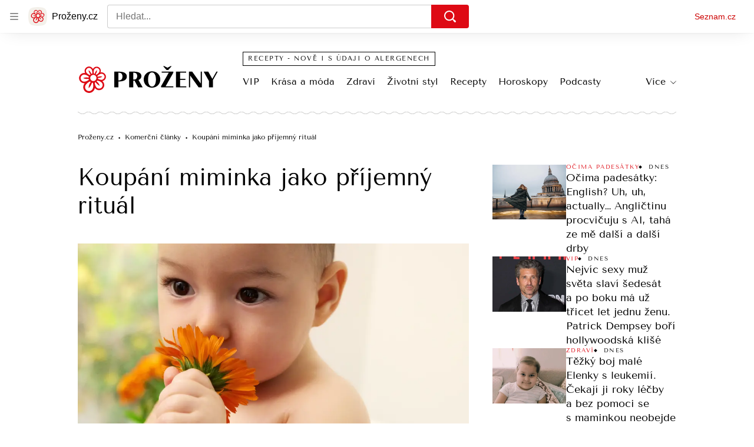

--- FILE ---
content_type: text/css
request_url: https://d50-a.sdn.cz/d_50/c_static_p7_A/kOzkBkwYBTEBlmaLpxFaaUS5/6e5b/static/css/app.520d4f9475746729.css
body_size: 23249
content:
body,html{font-family:Arial,sans-serif;line-height:1.5}article,aside,audio,body,canvas,caption,details,div,figure,footer,header,hgroup,html,iframe,img,mark,menu,nav,object,section,span,summary,table,tbody,td,tfoot,thead,tr,video{border:0;margin:0;padding:0}a,abbr,address,b,blockquote,cite,code,dd,del,dfn,dl,dt,em,fieldset,h1,h2,h3,h4,h5,h6,hr,i,ins,label,legend,li,ol,p,pre,q,samp,small,strong,sub,sup,ul{border:0;font-size:100%;margin:0;padding:0;vertical-align:baseline}article,aside,audio,canvas,figcaption,figure,figure img,footer,header,hgroup,nav,section,video{display:block}table{border-collapse:separate;border-spacing:0}table caption,table td,table th{text-align:left;vertical-align:middle}a img{border:0}:focus{outline:0}html{overflow-y:scroll}body{color:#000;font-family:var(--font-family-tenor);-webkit-font-smoothing:antialiased;-moz-osx-font-smoothing:grayscale;-webkit-text-size-adjust:none;-moz-text-size-adjust:none;text-size-adjust:none}body a{-webkit-text-decoration:none;text-decoration:none}body a:focus,body a:hover{-webkit-text-decoration:underline;text-decoration:underline}@media (min-width:2559px){body{-webkit-font-smoothing:subpixel-antialiased}}body sub{font-size:smaller;vertical-align:sub}body sup{font-size:smaller;vertical-align:super}body button{border:0;margin:0;padding:0}.a_a{background-color:rgba(204,0,0,.06);border-radius:16px;color:#c00;font-size:1rem;font-weight:700;line-height:1.4;padding:1rem;width:fit-content}.a_a:focus,.a_a:hover{background-color:rgba(204,0,0,.12)}.a_a:focus{box-shadow:0 0 0 1px #c00}.a_a[disabled]{color:rgba(204,0,0,.36);cursor:not-allowed}.a_b{overflow:hidden;position:relative}.a_b img{bottom:auto;height:100%;left:50%;max-height:none;max-width:none;min-height:0;min-width:0;right:auto;top:50%;transform:translate(-50%,-50%);width:auto}.a_b img,.a_c{position:absolute}.a_c{left:-312.5rem;top:-312.5rem}.a_d.a_d{margin-left:0;margin-right:0;max-width:unset}@font-face{font-display:optional;font-family:Tenor Sans;font-style:normal;font-weight:400;src:url(https://d50-a.sdn.cz/d_50/c_static_QK_G/hbFBu/tenor-sans-regular.woff2) format("woff2"),url(https://d50-a.sdn.cz/d_50/c_static_QK_G/hbFBu/tenor-sans-regular.woff) format("woff"),url(https://d50-a.sdn.cz/d_50/c_static_QK_G/hbFBu/tenor-sans-regular.ttf) format("truetype")}@font-face{font-family:Martel;font-style:normal;font-weight:400;src:url(https://d50-a.sdn.cz/d_50/c_static_QN_J/WjHo/martel-regular.woff2) format("woff2"),url(https://d50-a.sdn.cz/d_50/c_static_QN_J/WjHo/martel-regular.woff) format("woff"),url(https://d50-a.sdn.cz/d_50/c_static_QN_J/WjHo/martel-regular.ttf) format("truetype")}@font-face{font-family:Martel;font-style:normal;font-weight:700;src:url(https://d50-a.sdn.cz/d_50/c_static_QN_J/WjHo/martel-700.woff2) format("woff2"),url(https://d50-a.sdn.cz/d_50/c_static_QN_J/WjHo/martel-700.woff) format("woff"),url(https://d50-a.sdn.cz/d_50/c_static_QN_J/WjHo/martel-700.ttf) format("truetype")}@font-face{font-display:block;font-family:Tenor Sans Block;font-style:normal;font-weight:400;src:url(https://d50-a.sdn.cz/d_50/c_static_QK_G/hbFBu/tenor-sans-regular.woff2) format("woff2"),url(https://d50-a.sdn.cz/d_50/c_static_QK_G/hbFBu/tenor-sans-regular.woff) format("woff"),url(https://d50-a.sdn.cz/d_50/c_static_QK_G/hbFBu/tenor-sans-regular.ttf) format("truetype")}.a_e{display:flex;font-size:.75rem;letter-spacing:1.5px;line-height:.875rem;text-transform:uppercase}.a_e .b_f:focus .b_g,.a_e .b_f:hover .b_g{-webkit-text-decoration:underline;text-decoration:underline}.a_h{position:relative}.a_i:before{background-image:url([data-uri]);background-position-x:center;content:"";display:block;height:4px;margin-bottom:28px;margin-top:28px}@keyframes resource-fade-in_opacity-scale{0%{opacity:0;transform:scale(.99)}to{opacity:1;transform:scale(1)}}@keyframes resource-fade-in_saturation{0%{filter:saturate(0)}50%{filter:saturate(20%)}to{filter:saturate(100%)}}.b_j{overflow:hidden;position:relative}.b_k{animation:resource-fade-in_opacity-scale .375s cubic-bezier(.15,.555,.695,.675)}.b_l{display:block;position:relative}.b_m{background-color:#f2f2f2}.b_n{border:none;bottom:0;display:block;left:0;margin:auto;max-height:100%;max-width:100%;min-height:100%;min-width:100%;padding:0;position:absolute;right:0;top:0}.b_o{font-size:1rem;height:6.2em;margin:0 auto;position:relative;text-align:center;transform:translateZ(0);width:6.2em}.b_p{animation:1.1s ease infinite;border-radius:50%;height:1em;left:calc(50% - .5em);position:absolute;top:calc(50% - .5em);width:1em}.b_q{animation-name:atmLoader-black}.b_r{animation-name:atmLoader-white}.b_s{height:auto}.b_s,.b_t{width:100%}.b_t{height:100%;inset:0;object-fit:cover;position:absolute}.b_u{color:transparent}@keyframes atmLoader-black{0%,to{box-shadow:0 -2.6em 0 0 #222,1.8em -1.8em 0 0 rgba(34,34,34,.2),2.5em 0 0 0 rgba(34,34,34,.2),1.75em 1.75em 0 0 rgba(34,34,34,.2),0 2.5em 0 0 rgba(34,34,34,.2),-1.8em 1.8em 0 0 rgba(34,34,34,.2),-2.6em 0 0 0 rgba(34,34,34,.5),-1.8em -1.8em 0 0 rgba(34,34,34,.7)}12.5%{box-shadow:0 -2.6em 0 0 rgba(34,34,34,.7),1.8em -1.8em 0 0 #222,2.5em 0 0 0 rgba(34,34,34,.2),1.75em 1.75em 0 0 rgba(34,34,34,.2),0 2.5em 0 0 rgba(34,34,34,.2),-1.8em 1.8em 0 0 rgba(34,34,34,.2),-2.6em 0 0 0 rgba(34,34,34,.2),-1.8em -1.8em 0 0 rgba(34,34,34,.5)}25%{box-shadow:0 -2.6em 0 0 rgba(34,34,34,.5),1.8em -1.8em 0 0 rgba(34,34,34,.7),2.5em 0 0 0 #222,1.75em 1.75em 0 0 rgba(34,34,34,.2),0 2.5em 0 0 rgba(34,34,34,.2),-1.8em 1.8em 0 0 rgba(34,34,34,.2),-2.6em 0 0 0 rgba(34,34,34,.2),-1.8em -1.8em 0 0 rgba(34,34,34,.2)}37.5%{box-shadow:0 -2.6em 0 0 rgba(34,34,34,.2),1.8em -1.8em 0 0 rgba(34,34,34,.5),2.5em 0 0 0 rgba(34,34,34,.7),1.75em 1.75em 0 0 #222,0 2.5em 0 0 rgba(34,34,34,.2),-1.8em 1.8em 0 0 rgba(34,34,34,.2),-2.6em 0 0 0 rgba(34,34,34,.2),-1.8em -1.8em 0 0 rgba(34,34,34,.2)}50%{box-shadow:0 -2.6em 0 0 rgba(34,34,34,.2),1.8em -1.8em 0 0 rgba(34,34,34,.2),2.5em 0 0 0 rgba(34,34,34,.5),1.75em 1.75em 0 0 rgba(34,34,34,.7),0 2.5em 0 0 #222,-1.8em 1.8em 0 0 rgba(34,34,34,.2),-2.6em 0 0 0 rgba(34,34,34,.2),-1.8em -1.8em 0 0 rgba(34,34,34,.2)}62.5%{box-shadow:0 -2.6em 0 0 rgba(34,34,34,.2),1.8em -1.8em 0 0 rgba(34,34,34,.2),2.5em 0 0 0 rgba(34,34,34,.2),1.75em 1.75em 0 0 rgba(34,34,34,.5),0 2.5em 0 0 rgba(34,34,34,.7),-1.8em 1.8em 0 0 #222,-2.6em 0 0 0 rgba(34,34,34,.2),-1.8em -1.8em 0 0 rgba(34,34,34,.2)}75%{box-shadow:0 -2.6em 0 0 rgba(34,34,34,.2),1.8em -1.8em 0 0 rgba(34,34,34,.2),2.5em 0 0 0 rgba(34,34,34,.2),1.75em 1.75em 0 0 rgba(34,34,34,.2),0 2.5em 0 0 rgba(34,34,34,.5),-1.8em 1.8em 0 0 rgba(34,34,34,.7),-2.6em 0 0 0 #222,-1.8em -1.8em 0 0 rgba(34,34,34,.2)}87.5%{box-shadow:0 -2.6em 0 0 rgba(34,34,34,.2),1.8em -1.8em 0 0 rgba(34,34,34,.2),2.5em 0 0 0 rgba(34,34,34,.2),1.75em 1.75em 0 0 rgba(34,34,34,.2),0 2.5em 0 0 rgba(34,34,34,.2),-1.8em 1.8em 0 0 rgba(34,34,34,.5),-2.6em 0 0 0 rgba(34,34,34,.7),-1.8em -1.8em 0 0 #222}}@keyframes atmLoader-white{0%,to{box-shadow:0 -2.6em 0 0 #f9f9f9,1.8em -1.8em 0 0 hsla(0,0%,98%,.2),2.5em 0 0 0 hsla(0,0%,98%,.2),1.75em 1.75em 0 0 hsla(0,0%,98%,.2),0 2.5em 0 0 hsla(0,0%,98%,.2),-1.8em 1.8em 0 0 hsla(0,0%,98%,.2),-2.6em 0 0 0 hsla(0,0%,98%,.5),-1.8em -1.8em 0 0 hsla(0,0%,98%,.7)}12.5%{box-shadow:0 -2.6em 0 0 hsla(0,0%,98%,.7),1.8em -1.8em 0 0 #f9f9f9,2.5em 0 0 0 hsla(0,0%,98%,.2),1.75em 1.75em 0 0 hsla(0,0%,98%,.2),0 2.5em 0 0 hsla(0,0%,98%,.2),-1.8em 1.8em 0 0 hsla(0,0%,98%,.2),-2.6em 0 0 0 hsla(0,0%,98%,.2),-1.8em -1.8em 0 0 hsla(0,0%,98%,.5)}25%{box-shadow:0 -2.6em 0 0 hsla(0,0%,98%,.5),1.8em -1.8em 0 0 hsla(0,0%,98%,.7),2.5em 0 0 0 #f9f9f9,1.75em 1.75em 0 0 hsla(0,0%,98%,.2),0 2.5em 0 0 hsla(0,0%,98%,.2),-1.8em 1.8em 0 0 hsla(0,0%,98%,.2),-2.6em 0 0 0 hsla(0,0%,98%,.2),-1.8em -1.8em 0 0 hsla(0,0%,98%,.2)}37.5%{box-shadow:0 -2.6em 0 0 hsla(0,0%,98%,.2),1.8em -1.8em 0 0 hsla(0,0%,98%,.5),2.5em 0 0 0 hsla(0,0%,98%,.7),1.75em 1.75em 0 0 #f9f9f9,0 2.5em 0 0 hsla(0,0%,98%,.2),-1.8em 1.8em 0 0 hsla(0,0%,98%,.2),-2.6em 0 0 0 hsla(0,0%,98%,.2),-1.8em -1.8em 0 0 hsla(0,0%,98%,.2)}50%{box-shadow:0 -2.6em 0 0 hsla(0,0%,98%,.2),1.8em -1.8em 0 0 hsla(0,0%,98%,.2),2.5em 0 0 0 hsla(0,0%,98%,.5),1.75em 1.75em 0 0 hsla(0,0%,98%,.7),0 2.5em 0 0 #f9f9f9,-1.8em 1.8em 0 0 hsla(0,0%,98%,.2),-2.6em 0 0 0 hsla(0,0%,98%,.2),-1.8em -1.8em 0 0 hsla(0,0%,98%,.2)}62.5%{box-shadow:0 -2.6em 0 0 hsla(0,0%,98%,.2),1.8em -1.8em 0 0 hsla(0,0%,98%,.2),2.5em 0 0 0 hsla(0,0%,98%,.2),1.75em 1.75em 0 0 hsla(0,0%,98%,.5),0 2.5em 0 0 hsla(0,0%,98%,.7),-1.8em 1.8em 0 0 #f9f9f9,-2.6em 0 0 0 hsla(0,0%,98%,.2),-1.8em -1.8em 0 0 hsla(0,0%,98%,.2)}75%{box-shadow:0 -2.6em 0 0 hsla(0,0%,98%,.2),1.8em -1.8em 0 0 hsla(0,0%,98%,.2),2.5em 0 0 0 hsla(0,0%,98%,.2),1.75em 1.75em 0 0 hsla(0,0%,98%,.2),0 2.5em 0 0 hsla(0,0%,98%,.5),-1.8em 1.8em 0 0 hsla(0,0%,98%,.7),-2.6em 0 0 0 #f9f9f9,-1.8em -1.8em 0 0 hsla(0,0%,98%,.2)}87.5%{box-shadow:0 -2.6em 0 0 hsla(0,0%,98%,.2),1.8em -1.8em 0 0 hsla(0,0%,98%,.2),2.5em 0 0 0 hsla(0,0%,98%,.2),1.75em 1.75em 0 0 hsla(0,0%,98%,.2),0 2.5em 0 0 hsla(0,0%,98%,.2),-1.8em 1.8em 0 0 hsla(0,0%,98%,.5),-2.6em 0 0 0 hsla(0,0%,98%,.7),-1.8em -1.8em 0 0 #f9f9f9}}.b_v{left:calc(50% - 3.1em);position:absolute;top:calc(50% - 3.1em)}.b_w{align-items:center;display:flex}.b_x{height:1rem;margin-right:.375rem;width:1rem}.b_y{font-weight:700}.b_z{font-style:italic}.b_A{vertical-align:sub}.b_A,.b_B{font-size:smaller}.b_B{vertical-align:super}.b_C{-webkit-text-decoration:underline;text-decoration:underline}.b_D{left:-312.5rem;position:absolute;top:-312.5rem}.b_E{overflow:visible}.b_E .b_F{stroke:#e0e0e0;stroke-width:2px}.b_G .b_H{fill:#909090}.b_G .b_I{fill:#f2f2f2}.b_J{align-items:center;display:inline-flex;flex-direction:row}.b_K{height:auto;width:1.25rem}.b_L{pointer-events:none}.b_u{display:block;object-fit:fill}.b_g{align-items:center;border-radius:3px;font-size:.75rem;letter-spacing:.5px;line-height:1rem;padding:3px .375rem}.b_M,.b_g{display:inline-flex}.b_N rect{fill:var(--color-unlocked,#4ba098)}.b_O rect{fill:var(--color-locked,#b39013)}.b_P rect{fill:var(--color-unavailable,#372c2c)}.b_Q{position:relative}.b_R{background-color:#fff;bottom:0;box-sizing:border-box;flex-flow:column;font-size:.875rem;font-weight:700;gap:.5rem;height:50%;left:0;margin:auto;padding:.5rem 2rem;position:absolute;right:0;top:0;width:90%}.b_R,.b_S{align-items:center;border-radius:4px;display:flex}.b_S{background-color:#c00;color:#fff;flex-shrink:0;font-size:.75rem;height:2.5rem;justify-content:center;transition:background-color .3s,box-shadow .3s;width:7.8125rem}.b_S:hover{background-color:#a70606;color:#fff;-webkit-text-decoration:none;text-decoration:none}.b_T{width:2.25rem}.b_U{display:flex;gap:1rem}@media (min-width:540px){.b_R{font-size:1.5rem;gap:1.75rem;line-height:2.375rem;padding:1.5rem}.b_R,.b_S{font-weight:700}.b_S{font-size:1rem;height:3rem;width:15rem}.b_T{width:3.4375rem}.b_U{display:flex;gap:1.75rem}}.b_V{position:relative}.b_W{box-sizing:border-box;padding:inherit}.b_X{display:none}.b_Y{cursor:pointer;display:inline-block;height:1.75rem}.b_Y input[type=checkbox]{height:0;margin:0;opacity:0;width:0}.b_Y:focus:not(.c_Z){outline:0}.b_- .b_aa{cursor:not-allowed;opacity:.7}.b_aa{border:1px solid #707070;border-radius:22px;box-sizing:border-box;cursor:pointer;display:inline-block;height:1.75rem;margin:0;position:relative;width:3rem}.b_aa:before{border:1px solid #707070;border-radius:50%;content:"";height:16px;left:7px;position:absolute;top:50%;transform:translateY(-50%);transition:left .3s;width:16px}.b_ab:checked+.b_aa{border-color:#61894d}.b_ab:checked+.b_aa:before{background-color:#61894d;border-color:#61894d;left:calc(100% - 23px)}.b_ac{align-items:center;background-color:#f4f2e2;color:#372c2c;display:flex;font-size:.875rem;line-height:1.125rem;padding:.625rem;position:relative}@media (min-width:540px){.b_ac{margin-left:.5rem}}.b_ac:before{border-bottom:8px solid #f4f2e2;border-left:8px solid transparent;border-right:8px solid transparent;content:"";height:0;left:30px;position:absolute;top:-8px;width:0}@media (min-width:540px){.b_ac:before{border:8px solid transparent;border-left:none;border-right-color:#f4f2e2;left:-8px;top:auto}}.b_ae{fill:#372c2c;flex-shrink:0;height:.875rem;margin-right:.5625rem;width:.875rem}.b_ag{color:grey;display:flex;font-size:.75rem;gap:.625rem;line-height:1.25rem}.b_ah,.b_ai{background:none;color:grey;cursor:pointer;height:1.1875rem}.b_aj{text-transform:uppercase}.b_ak{font-family:Arial,sans-serif}.b_al{align-items:center;display:inline-flex;flex-direction:row}.b_am{height:auto;width:1.25rem}.b_an{background:#000}.b_ao{display:flex;flex-direction:column;height:100%;justify-content:center;margin:0 1rem}@media (min-width:540px){.b_ao{margin:0 2.5rem}}.b_ap{height:2.5rem;margin-bottom:1rem;width:2.625rem}@media (min-width:540px){.b_ap{height:3.75rem;margin-bottom:1.5rem;width:4.0625rem}}.b_aq{color:#fff;font-size:.875rem;font-weight:700;line-height:1.7}@media (min-width:540px){.b_aq{font-size:1.25rem;line-height:1.5}}.b_ar .b_u img{height:auto;left:50%;max-height:100%;max-width:100%;position:absolute;top:50%;transform:translate(-50%,-50%);width:auto}@supports (object-fit:contain){.b_ar .b_u img{bottom:0;height:100%;left:0;max-height:none;max-width:none;object-fit:contain;right:0;top:0;transform:none;width:100%}.b_as .b_u img{object-fit:fill}}.b_at{font-size:.875rem;line-height:1.5rem}.b_au{width:100%}.b_av:not(.d_aw){font-size:.25rem;padding-top:1rem}.b_av:not(.d_aw) .b_p{animation-delay:2s}.b_ax{padding:1.5rem;text-align:center}.b_ay{margin-bottom:1rem}.b_az{cursor:pointer}.b_aA{background-color:#fff;color:#000;overflow:auto;text-align:left;width:100%}.b_aB,.b_aC,.b_aC>*{padding:inherit}.b_aE{height:1.5rem;left:1.75rem;position:absolute;top:1.75rem;width:1.5rem}.b_aF .b_aG{border:1px solid #fff;border-radius:50%}.b_aH{cursor:not-allowed}.b_aH>.b_aI{pointer-events:none}.b_aI.b_f{align-items:center;background-color:rgba(204,0,0,.06);border-radius:16px;color:#c00;display:flex;font-size:.875rem;font-weight:700;justify-content:center;line-height:1.4;overflow:hidden;padding:1.125rem 1rem;position:relative;-webkit-text-decoration:none;text-decoration:none}@media (min-width:540px){.b_aI.b_f{font-size:1rem;padding:1.0625rem 1rem}}.b_aI.b_f:focus,.b_aI.b_f:hover{-webkit-text-decoration:none;text-decoration:none}.b_aI.b_f:hover{background-color:rgba(204,0,0,.12);color:#c00;transition:background-color .3s ease-out}.b_aI.b_f:active{background-color:rgba(204,0,0,.18);color:rgba(204,0,0,.36)}.b_aI.b_f:focus,.b_aI.b_f:focus-visible,.b_aI.b_f:focus-within{background-color:rgba(204,0,0,.12);color:#c00;outline:1px solid #c00;outline-offset:0}.b_aJ{background-color:#fff;border:1px solid #e0e0e0;border-radius:24px;box-shadow:0 0 1px 0 rgba(0,0,0,.35),0 1px .5rem 0 rgba(0,0,0,.1),0 2px .5rem 0 rgba(0,0,0,.05);font-family:Arial,sans-serif;padding:1.5rem 2rem 2.5rem;position:relative;z-index:1}@media (min-width:540px){.b_aJ{border-radius:40px;padding:3.5rem 2.75rem}}.b_aK{align-items:center;display:inline-flex;gap:.375rem}.b_aL{height:1.25rem;width:auto}.b_aN{align-items:center;background:#c00;box-sizing:border-box;display:inline-flex;justify-content:center;margin-top:1.5625rem;padding:1.375rem 2.125rem;position:relative;width:100%}@media (min-width:375px){.b_aN{margin-top:.25rem}}@media (min-width:576px){.b_aN{width:auto}}.b_aN:hover{-webkit-text-decoration:none;text-decoration:none}.b_aN:before{border-bottom:8px solid #c00;border-left:8px solid transparent;border-right:8px solid transparent;height:0;right:25px;top:-8px;width:0}@media (min-width:375px){.b_aN:before{left:144px;right:auto}}@media (min-width:576px){.b_aN:before{left:auto}}.b_aO{fill:#fff;height:.875rem;margin-right:1.0625rem;width:.875rem}.b_aP{color:#fff;font-family:Arial,sans-serif;font-size:.9375rem;line-height:1.125rem}.b_aP,.b_aQ{font-weight:700}.b_aQ{align-items:center;background-color:#faf1d1;color:#372c2c;display:flex;font-size:.75rem;line-height:1rem;padding:1rem}@media (min-width:540px){.b_aQ{padding:.5rem}}.b_aR{fill:#372c2c;flex-shrink:0;height:.875rem;margin-right:.5625rem;width:.875rem}.b_aQ .b_f{color:inherit;-webkit-text-decoration:underline;text-decoration:underline}.b_aQ .b_f:hover{-webkit-text-decoration:none;text-decoration:none}.b_aQ .b_f:focus{border:1px solid}.b_aS{position:relative}.b_aS span{left:-624.9375rem;position:absolute}.b_aT{border-radius:10px}.b_aU{border-radius:50%}.b_aV{display:block}.b_aW{height:2rem;margin:.5rem 0}.b_aX{height:1.5rem;margin:.375rem 0}.b_aX+.b_aX{margin-top:.5rem}.b_aY{height:1rem;margin:.25rem 0}.b_aY+.b_aY{margin-top:.375rem}.b_aZ{width:100%}.b_a-{width:80%}.b_a0{width:60%}.b_a1{width:40%}.b_a2{width:15%}.b_a3{display:inline-block}.b_a4{--background-color:transparent;--primary-color:#c00;--count-color:#c00;--hover-color:#a00;--active-color:#a00;display:flex}.b_a5{align-items:center;color:#c00;display:inline-flex;font-family:Arial,sans-serif;font-size:.875rem;line-height:1.375rem}.b_a6{fill:#c00;height:.875rem;margin-right:.3125rem;width:.875rem}.b_a7{margin-left:.3125rem}.b_a5:hover{color:#a00000}.b_a5:hover .b_a6{fill:#a00000}.b_a8{line-height:1;min-height:16px;min-width:155px}.b_a8 seznam-sledovani{height:.8625rem;min-height:auto}.b_a8 .b_aV{background-color:#800040}.b_a9>*{width:100%}.b_ba{border:1px solid #de0a14;display:block;padding:1.125rem 0;text-align:center}.b_ba.b_f{color:#de0a14}.b_ba.b_f:focus,.b_ba.b_f:hover{-webkit-text-decoration:none;text-decoration:none}.b_ba.b_f:hover{color:#92070d}.b_ba.b_f:focus-visible{background-color:rgba(222,10,20,.1);border:3px solid #de0a14;color:#000;padding:1rem 0}.b_ba.b_f:active{border:2px solid #000;color:#000;padding:1.0625rem 0}.b_bb,.b_bc,.b_bd,.b_be,.b_bf{font-weight:400}.b_bb{font-size:1.5rem;line-height:1.875rem}@media (min-width:540px){.b_bb{font-size:1.875rem;line-height:2.25rem}}@media (min-width:768px){.b_bb{font-size:2.5rem;line-height:3rem}}.b_bc{font-size:1.5rem;line-height:1.875rem}@media (min-width:1100px){.b_bc{font-size:1.875rem;line-height:2.25rem}}.b_bd{font-size:1.25rem;line-height:1.625rem}@media (min-width:1100px){.b_bd{font-size:1.5rem;line-height:1.875rem}}.b_be{font-size:1.125rem;line-height:1.5rem}@media (min-width:1100px){.b_be{font-size:1.25rem;line-height:1.625rem}}.b_bf{font-size:1rem}.b_J .b_L{color:#de0a14}.b_g{background-color:#f3f0ea;letter-spacing:0;text-transform:none}.b_f,.b_g{color:#000}.b_f{cursor:pointer;-webkit-text-decoration:none;text-decoration:none}.b_f:focus,.b_f:hover{-webkit-text-decoration:underline;text-decoration:underline}.b_bg{position:relative}.b_bh,.b_bi{bottom:0;display:block;font-size:.625rem;letter-spacing:1.5px;line-height:.75rem;position:absolute}@media (min-width:1100px){.b_bh,.b_bi{font-size:.75rem;line-height:.875rem}}.b_bj{background:#de0a14;display:inline-block;font-size:1rem;line-height:3rem;padding:0;text-transform:none;vertical-align:middle;width:75%}.b_bk{cursor:pointer}.b_bl{color:#000;font-size:1rem;line-height:1.75rem;margin:0}.b_ag,.b_ah,.b_ai{color:#de0a14}.b_ac{background-color:#f3f0ea;color:#000}.b_ac:before{border-bottom-color:#f3f0ea}@media (min-width:540px){.b_ac:before{border-bottom-color:transparent;border-right-color:#f3f0ea}}.b_af{-webkit-text-decoration:underline;text-decoration:underline}.b_al .b_L{color:#de0a14}.b_ax{background:#f3f0ea;letter-spacing:0}.b_ay{font-size:1.25rem;line-height:1.625rem}.b_az{background-color:inherit;border:1px solid #de0a14;color:#de0a14;font-size:1rem;line-height:1.5rem;padding:.75rem 1rem}.b_az:hover{color:#92070d}@media (min-width:540px){.b_az{padding:1rem 1.25rem}}.b_aM{width:100%}.b_aN{background:#fff;border:1px solid #de0a14}.b_aN:before{background:#fff;border-bottom:none;border-left:inherit;border-right:none;border-top:inherit;content:"";height:10px;position:absolute;top:-6px;transform:rotate(45deg);width:10px}.b_aN.b_f:hover{-webkit-text-decoration:none;text-decoration:none}.b_aO{fill:#de0a14}.b_aP{color:#de0a14;font-family:Martel,Georgia,Calisto MT,serif}.b_aQ{background-color:#f3f0ea;font-size:.875rem;font-style:normal;font-weight:400}@media (min-width:540px){.b_aQ{padding-top:.75rem}}.b_bm{background-color:#d0d0d0}.b_bn{background-color:#f3f0ea}.b_bo{background-color:#f9f7f4}.b_bp{background-color:#d0d0d0}.b_bq{background-color:#f3f0ea}.b_br{background-color:#f9f7f4}.b_bs:focus,.b_bs:hover{opacity:.7}.b_a3{vertical-align:middle;width:1.25rem}.b_bt{display:none}.b_a5{color:#de0a14}.b_a6{fill:#de0a14}.b_a5:hover{color:#92070d;-webkit-text-decoration:none;text-decoration:none}.b_a5:hover .b_a6{fill:#92070d}.b_a4{--primary-color:#de0a14;--count-color:#de0a14;--hover-color:#92070d;--active-color:#92070d}.b_bu{cursor:default;display:flex;gap:.375rem;pointer-events:none}.b_bu,.b_bv{align-items:center}.b_bv{background-color:#fff;border-radius:50%;display:inline-flex;height:1.125rem;justify-content:center;pointer-events:auto;text-align:center;width:1.125rem}.b_bw{line-height:.9375rem}.b_bw,.b_bx{font-size:.875rem}.b_bx{line-height:1rem;pointer-events:auto}.b_by{background-color:#de0a14;color:#fff}.b_bu .b_f:focus,.b_bu .b_f:hover{color:#de0a14}.b_bz{background-color:#fff;position:relative;width:100%;z-index:0}@media (min-width:540px){.b_bA:hover{border:1px solid #de0a14}}.b_bA{background-color:transparent;border:1px solid #707070;border-radius:0;font-size:1rem;line-height:1.5rem;max-height:48px;padding:.6875rem 3.1875rem .6875rem 1rem;width:100%}.b_bA::-webkit-inner-spin-button,.b_bA::-webkit-outer-spin-button{appearance:none;margin:0}.b_bA[type=number]{appearance:textfield}@media (min-width:540px){.b_bA{max-height:60px;padding:1.0625rem 3.6875rem 1.0625rem 1.5rem}}.b_bA:focus{border:3px solid #de0a14;padding:.6875rem 3.1875rem .6875rem .875rem}@media (min-width:540px){.b_bA:focus{padding:1.0625rem 3.6875rem 1.0625rem 1.375rem}}.b_bA:disabled{background-color:#f0f0f0;border:1px solid #d0d0d0;color:#707070}.b_bB{align-items:center;display:flex;height:100%;position:absolute;right:.75rem;top:0;z-index:-1}.b_bC{color:#707070;margin-left:.75rem}.b_bD{border:1px solid #61894d}.b_bE{border:1px solid #de0a14}.b_bF,.b_bF:focus{border:1px solid #92070d}.b_bG{line-height:1.75rem;list-style:none}.b_bH{align-items:center;display:flex;flex-wrap:wrap;gap:.3125rem}.b_bI{border-radius:50%}.b_bJ{align-items:center;display:flex;flex:1 1;flex-direction:column}.b_bK{fill:#000;height:1.375rem;margin-bottom:.8125rem;width:1.375rem}.b_bL{text-align:center}@media (max-width:539px){.b_bL{display:flex;flex:1 1;flex-direction:column;justify-content:space-between}.b_bL .b_bM:first-child{display:block;margin-bottom:0}}.b_bM{font-size:1.5rem;line-height:1.875rem}@media (min-width:768px){.b_bM{font-size:1.875rem;line-height:2.25rem}}.b_bN{font-size:.75rem;letter-spacing:1.5px;line-height:1.375rem;margin-top:1rem;text-transform:uppercase}@media (min-width:768px){.b_bN{margin-top:1.5rem}}.b_bO{bottom:-1rem;color:#de0a14;font-size:.75rem;left:.625rem;line-height:.875rem;position:absolute;white-space:nowrap}.b_bP{margin-bottom:1.25rem}@media (min-width:540px){.b_bP{align-items:center;display:flex;justify-content:space-between}}.b_bQ{margin-bottom:.5rem;width:11rem}@media (min-width:540px){.b_bQ{margin-bottom:0}}.b_bR{color:#707070;position:absolute;right:.75rem}.b_bS{align-items:center;display:flex;position:relative;width:100%}@media (min-width:540px){.b_bS{max-width:344px}}@media (min-width:850px){.b_bT{width:45%}}.b_bU{margin-bottom:1.25rem}.b_bV{margin-top:1.25rem}.b_bT .b_o{font-size:.3125rem;height:3.875rem;width:3.875rem}.b_bW:hover .e_bX{border:1px solid #de0a14}.b_bY{appearance:none;background:#fff 50% no-repeat;border:1px solid #707070;border-radius:50%;color:#707070;cursor:pointer;display:grid;font:inherit;height:1.5rem;margin:0 1rem 0 0;place-content:center;transform:translateY(-1.2px);width:1.5rem}.b_bY:disabled{border:1px solid #d0d0d0;color:#707070}.b_bY:hover{border:1px solid #de0a14}.b_bY:focus{border:3px solid #de0a14}.b_bY:before{background-color:#000;border-radius:50%;box-shadow:inset 16px 16px var(--form-control-color);content:"";height:8px;transform:scale(0);transition:transform .12s ease-in-out;width:8px}.b_bY:checked:before{transform:scale(1)}.b_bZ{cursor:pointer}.b_b-{border:1px solid #61894d}.b_b0{border:1px solid #de0a14}.b_b1 .b_b2{bottom:-1rem;color:#de0a14;font-size:.75rem;left:.625rem;line-height:.875rem;position:absolute;white-space:nowrap}.b_b3{background-color:#fff;height:100%;position:relative;width:100%}.b_b4{border:1px solid #707070;border-radius:0;padding-left:1rem}@media (min-width:540px){.b_b4{padding-left:1.5rem}.b_b4:hover{border:1px solid #de0a14}}.b_b4:focus{border:3px solid #de0a14;padding-left:.875rem}@media (min-width:540px){.b_b4:focus{padding-left:1.375rem}}.b_b4:disabled{background-color:#f0f0f0;border:1px solid #d0d0d0;color:#707070}.b_b5{border:1px solid #61894d}.b_b6{border:1px solid #de0a14}.b_b7{border:1px solid #92070d}.b_b8{appearance:none;background-color:transparent;color:#000;font-size:1rem;height:3rem;line-height:1.5rem;width:100%}.b_b9{color:#707070}.b_ca{align-items:center;display:flex;height:100%;position:absolute;right:0;top:0}.b_cb{margin-right:.75rem;opacity:.3;transition:.2s ease}.b_cc{transform:rotate(180deg)}.b_cd{cursor:pointer;padding:2px 0}.b_cd[disabled]{display:none}.b_cd:hover,.b_ce{background-color:#eee}.b_cf{background-color:transparent;border-radius:0;color:#000;font-size:1rem;height:3rem;line-height:1.5rem;width:100%}.b_cf::-webkit-inner-spin-button,.b_cf::-webkit-outer-spin-button{appearance:none;margin:0}.b_cf::-webkit-calendar-picker-indicator{display:none}.b_cf[type=number]{appearance:textfield}@media (min-width:540px){.b_cf{height:3.75rem}}.b_cg{background-color:#fff;border-bottom:18px solid #fff;border-top:18px solid #fff;box-shadow:0 .25rem .3125rem rgba(0,0,0,.12);display:none;left:0;max-height:372px;overflow-x:hidden;overflow-y:auto;padding:0 1.5rem;position:absolute;top:2.8125rem;width:inherit;z-index:1;-ms-overflow-style:none;scrollbar-width:none}.b_cg::-webkit-scrollbar{display:none}@media (min-width:540px){.b_cg{top:3.5625rem}}.b_ch{display:inline-block}.b_ci{align-items:center;display:flex;height:100%;position:absolute;right:2.625rem;top:0}.b_b3 .b_cj{bottom:-1rem;color:#de0a14;font-size:.75rem;left:.625rem;line-height:.875rem;position:absolute;white-space:nowrap}.b_ck{align-items:center;column-gap:.75rem;flex-flow:row wrap}.b_cl{color:#de0a14}.b_cm{position:relative}.b_cm:before{background:#000;content:" ";height:4px;position:absolute;top:calc(50% - 2px);transform:rotate(45deg);width:4px}.b_cm time{margin-left:1rem}.b_cn{display:inline-block;position:relative}.b_co{max-width:170px;min-width:120px;opacity:0;position:absolute;visibility:hidden;width:max-content;word-break:break-all;z-index:999}.b_cp{background:#fff;box-shadow:0 2px .5rem rgba(0,0,0,.05),0 1px .5rem rgba(0,0,0,.1),0 0 1px rgba(0,0,0,.35);color:#000;font-size:.875rem;line-height:1rem;padding:.5rem}.b_cq{opacity:1;visibility:visible}.b_cr path,.b_cs{fill:currentcolor}.b_ct{fill:#fff}.e_cu{height:100%;transform-origin:0 0}.e_cu,.e_cv{margin:auto}.e_cw .b_bl{font-size:.75rem;line-height:.75rem;padding-bottom:.25rem;padding-top:0;text-align:right}.e_cx{display:flex;margin:1rem 0}.e_cy{flex:none;height:1.25rem;width:1.25rem}.e_cz{font-size:.875rem;line-height:1.25rem;margin-left:1rem}.e_cA .b_u{background-color:#fff}.e_cA .b_n{min-width:unset}.e_cB,.e_cC{position:relative}.e_cC{display:block}.e_cD{color:#707070;font-size:.75rem;line-height:.875rem;padding-top:.25rem;text-align:right;text-transform:lowercase}.e_cE{background-color:#fff;bottom:0;position:absolute;right:0}.e_cF{border:1px solid #de0a14;color:#de0a14;font-size:1rem;line-height:1.5rem;margin:1.5rem 2rem;padding:.5rem 0;text-align:center;width:5.125rem}.e_cG+.e_cH{margin-left:.5rem}.e_cH:before{content:"("}.e_cH:after{content:")"}.e_cI{position:relative}.e_cJ{background-color:#fff;border:2px solid grey;bottom:100%;box-sizing:border-box;color:#c00;display:block;left:-624.9375rem;padding:.625rem;position:absolute}.e_cJ:focus-within{left:0;right:0}.e_cK{bottom:auto;top:100%}.e_cL .b_cM{max-width:100%;min-width:100%}.e_cN{visibility:hidden}.e_cO{margin-left:.5rem}.e_cO:before{content:"("}.e_cO:after{content:")"}.e_cP .b_bk:after{background-color:#000000b3;content:"";inset:0;position:absolute}.e_cQ .e_cR{align-items:center;display:flex;font-family:Arial,sans-serif;inset:0;justify-content:center;margin-left:1.5rem;margin-right:1.5rem;position:absolute;text-align:center}.e_cQ .e_cS{color:#fff;font-size:.875rem;font-weight:700}@media (min-width:540px){.e_cQ .e_cS{font-size:2rem}}.e_cQ .e_cT,.e_cQ .e_cU{color:#d0d0d0}.e_cQ .e_cV,.e_cQ .e_cW{color:#fff}.e_cQ .e_cW{font-size:.875rem}@media (min-width:540px){.e_cQ .e_cW{font-size:2rem}}.e_cQ .e_cU{font-size:.875rem}@media (min-width:540px){.e_cQ .e_cU{font-size:1rem}}.e_cQ .e_cT{margin-top:.75rem}.e_cQ .e_cV.b_f{-webkit-text-decoration:underline;text-decoration:underline}.e_cQ .e_cV.b_f:focus,.e_cQ .e_cV.b_f:hover{color:#fff;-webkit-text-decoration:none;text-decoration:none}.e_cQ .e_cR .b_cX{margin-top:.75rem}@media (min-width:540px){.e_cQ .e_cR .b_cX{display:inline-block}}.e_cQ .e_cR .b_aI{background-color:#cc0000a3;color:#fff;font-size:.875rem;padding:1.125rem 1rem}@media (min-width:540px){.e_cQ .e_cR .b_aI{padding:1.125rem 2.5rem}}.e_cQ .e_cR .b_aI:hover{background-color:#c00;transition:background-color .3s ease-out}.e_cQ .e_cR .b_aI:active{background-color:#cc00005c}.e_cQ .e_cR .b_aI:focus,.e_cQ .e_cR .b_aI:focus-visible,.e_cQ .e_cR .b_aI:focus-within{background-color:#c00;outline:1px solid #fff;outline-offset:0}.e_cY{margin-bottom:.375rem}.e_cZ{display:flex;justify-content:space-between}.e_c-{width:32.16%}.e_c0{position:relative}.e_c1,.e_c2,.e_c3{height:100%;left:0;position:absolute;top:0;width:100%}.e_c2{background-color:rgba(0,0,0,.9);opacity:.5}.e_c2:hover{opacity:.75}.e_c3{align-items:center;display:flex;justify-content:center;pointer-events:none}.e_c4{color:#fff;font-size:1rem}@media (min-width:540px){.e_c4{font-size:2rem}}.e_c5{height:.9375rem;margin-left:.375rem;width:1.1875rem}@media (min-width:540px){.e_c5{height:1.375rem;margin-left:.5rem;width:1.8125rem}}.e_c6{display:inline-block;height:100%;width:100%}.e_c7{cursor:pointer}.e_c8 .e_c7,.e_c8 .e_c9{margin-bottom:1.5rem}.e_da .e_c7:last-child{margin-bottom:2px}.e_cY .e_cQ{margin-bottom:0}.e_cY .e_db{padding:0}.e_dc{background-color:#f3f0ea;padding:1rem}.e_dd{display:flex}.e_de{color:#de0a14;fill:currentcolor;flex-shrink:0;height:1.5625rem;width:1.5rem}.e_df{margin-left:1.25rem}.e_dg .b_dg{padding-left:1.5rem}.e_dg .b_dh{padding-left:.5rem}.e_dg .b_di,.e_dg .b_di>.b_di>.b_di>.b_di{list-style-type:decimal}.e_dg .b_di>.b_di{list-style-type:lower-alpha}.e_dg .b_di>.b_di>.b_di{list-style-type:lower-roman}.e_dj{box-sizing:border-box;cursor:default;min-height:162px;position:relative;-webkit-user-select:none;user-select:none}.e_dk{background:linear-gradient(180deg,#787878,#000);height:100%;left:0;top:0;width:100%;z-index:1}.e_dk,.e_dl{position:absolute}.e_dl{align-items:center;background:#fff;border:1px solid #e0e0e0;border-radius:12px;box-shadow:0 2px .5rem 0 rgba(0,0,0,.05),0 1px .5rem 0 rgba(0,0,0,.1),0 0 1px 0 rgba(0,0,0,.35);box-sizing:border-box;display:flex;flex-direction:column;left:1rem;padding:.875rem 1rem 1rem;top:.875rem;width:calc(100% - 2rem);z-index:2}.e_dm{color:#000;font-family:Arial,sans-serif;font-size:1rem;letter-spacing:-.16px}.e_dm,.e_dn{font-style:normal;font-weight:700;line-height:140%;text-align:center}.e_dn{align-items:center;background:rgba(204,0,0,.06);border-radius:12px;box-sizing:border-box;color:#c00;display:flex;font-size:.875rem;justify-content:center;margin-top:.75rem;max-width:248px;padding:.875rem 1rem;width:100%}@media (min-width:540px){.e_dj{min-height:172px}.e_dl{left:1.5rem;top:1.5rem;width:calc(100% - 3rem)}}.e_do iframe{display:block}.e_dp{background-color:#fff;border:1px solid rgba(11,10,66,.1);border-radius:24px;box-sizing:border-box;height:12.625rem;padding:1rem 1rem .5rem}.e_dq{display:flex}.e_dr{border:1px solid transparent;height:4rem;margin-right:1rem;width:4rem}.e_ds{height:2.5rem;margin:.375rem auto;width:2.5rem}.e_dt:hover{cursor:pointer}.e_dt:hover .e_du{-webkit-text-decoration:underline;text-decoration:underline}.e_dv{align-items:center;display:flex;flex-direction:row;flex-wrap:nowrap}.e_dw{text-align:right;width:4.5rem}.e_dx{align-items:center;display:flex;margin-bottom:1rem;padding:.5rem;white-space:pre-wrap}@media (min-width:540px){.e_dx{width:fit-content}}.e_dy{-webkit-text-decoration:underline;text-decoration:underline}.e_dz{height:1rem;padding-right:.5rem;width:1rem}.e_dA{flex:1 1 auto}.e_dB{display:flex;flex-direction:row;justify-content:flex-start;position:relative}.e_dB,.e_dC{height:100%}.e_dD{width:100%}.e_dE{width:30%}.e_dF{width:10%}.e_dG{width:5%}.e_dH{width:1%}.e_dI{width:.3%}.e_dJ{width:.1%}.e_dK .e_dt:hover{cursor:default}.e_dK .e_dt:hover .e_du{-webkit-text-decoration:none;text-decoration:none}.e_dL{margin:1.5rem 0}.e_dM{margin-bottom:1rem;width:100%}.e_dN{display:flex;justify-content:center}@media (min-width:540px){.e_dN{justify-content:flex-start}}.e_dO{appearance:none;cursor:pointer}.e_dO:disabled{cursor:not-allowed}.e_dP{padding:2.5rem 1.125rem;text-align:center}.e_dQ{margin:0 0 2.5rem}.e_dR{white-space:pre-line}.e_dS{margin-top:1.25rem}.e_dT{align-items:center;appearance:none;display:flex;flex-direction:column;justify-content:stretch;margin-top:2.5rem}@media (min-width:540px){.e_dT{flex-direction:row;justify-content:center}}.e_dT .b_L{height:1.25rem;margin-right:.625rem;width:1.25rem}.e_dT .b_f{align-items:center;box-sizing:border-box;cursor:pointer;display:inline-flex;justify-content:center;width:100%}.e_dT .b_f:first-child{margin:0 0 1rem}@media (min-width:540px){.e_dT .b_f{text-align:center;width:auto}.e_dT .b_f:first-child{margin:0 2.625rem 0 0}}.e_dU .e_dS .b_bk,.e_dU .e_dV .e_dW,.e_dU .e_dX .b_bk{cursor:default}.e_dY{border:1px solid #d0d0d0;margin-bottom:.25rem}.e_dZ{flex-direction:row;gap:.75rem;justify-content:flex-start;padding:.75rem}.e_dW,.e_dZ{align-items:stretch;display:flex}.e_dW{background-color:transparent;cursor:pointer;flex:1 1;flex-direction:column;font-size:1rem;gap:.5rem}@media (min-width:540px){.e_dW{flex-direction:row;gap:.75rem}}.e_d-{align-items:center;display:inline-flex}.e_d->input{height:0;left:-624.9375rem;position:absolute;width:0}.e_d- .b_d0{height:1rem;width:1rem}.e_d- .b_d1{display:none;fill:#d0d0d0}.e_d- .b_d2{stroke:#d0d0d0}.e_d3{display:flex;flex-direction:column;width:100%}@media (min-width:540px){.e_d3{align-items:stretch;justify-content:center}}.e_d4{border-top:1px solid #d0d0d0;margin-top:.5rem;padding-top:.5rem}@media (min-width:540px){.e_d4{margin-top:.75rem;padding-top:.75rem}}.e_d5:not(.d_aw){margin:0;max-height:100vh;width:100%}@media (min-width:540px){.e_d5:not(.d_aw){min-width:200px;width:35%}}.e_d6{align-items:center;color:#de0a14;display:flex;height:1.5rem;justify-content:center;width:1.5rem}.e_d6 .b_L{width:.875rem}.e_d6 .b_d7{color:#61894d;width:1rem}.e_d8{background:#f9f9f9;border:1px solid #707070}.e_d8 .b_d1{display:block;fill:#707070}.e_d8 .b_d2{stroke:#707070}.e_d9{border:1px solid #61894d}.e_ea{border:1px solid #de0a14}.e_eb{--mol-show-all-button-fade-color:#fff;align-items:center;display:flex;flex-direction:column;position:relative}.e_ec{cursor:pointer}.e_eb:before{background:linear-gradient(to bottom,hsla(0,0%,100%,0),var(--mol-show-all-button-fade-color));bottom:100%;content:"";left:0;position:absolute;right:0;top:-148px}.e_ed{height:100%}div[overflow]{background-color:#eee;padding-left:.3125rem}.e_ee{overflow-x:auto}.e_ef{width:100%}.e_eh{-webkit-text-decoration:underline;text-decoration:underline}.e_ei{font-style:italic}.e_ej{text-align:left}.e_ek{text-align:center}.e_el{text-align:right}.e_em{background:transparent;border:none;color:inherit;cursor:pointer;font-size:inherit;font-weight:inherit;line-height:inherit;padding:0;text-decoration:inherit;white-space:nowrap}.e_en{color:#b4b4b4}.e_eo{color:#c00;position:relative;width:100%}.e_eo:before{border:5px solid transparent;box-sizing:border-box;content:"";height:100%;left:0;position:absolute;top:0;width:100%;z-index:1}.e_ep:before,.e_ep:focus:before{border-color:currentColor}.e_eq{align-items:center;background:rgba(0,0,0,.72);bottom:.4375rem;box-sizing:border-box;display:flex;height:1.5rem;justify-content:center;left:.4375rem;min-width:50px;padding:0 .375rem;position:absolute}.e_er,.e_es{font-size:.75rem;font-weight:500;line-height:1.125rem;text-align:left;white-space:normal}.e_er{color:#2e2e2e;margin-top:.75rem}.e_er:focus,.e_er:hover{-webkit-text-decoration:underline;text-decoration:underline}.e_es{color:#6f7271;margin-top:.25rem}.e_et{display:none}.e_eu{display:flex;flex:0 0 auto;flex-direction:column;width:11.75rem}.e_eu:not(.e_ev):not(:active):focus .e_ew:before{border-color:#000}.e_ex{position:relative}.e_ex,.e_ey{margin-top:1rem}.e_ey{display:flex;gap:.75rem;overflow-x:scroll;padding-bottom:.375rem}.e_ez{color:#fff;font-size:.75rem;padding-left:.75rem;position:relative}.e_ez:before{border-bottom:6px solid transparent;border-left:8px solid;border-top:6px solid transparent;content:"";height:0;left:0;margin-right:4px;position:absolute;top:calc(50% - 6px);width:0}.e_eA{display:flex;justify-content:space-between;margin-bottom:1.5rem}@media (min-width:540px){.e_eB{height:1rem;width:1rem}.e_et{align-items:center;animation-duration:.2s;animation-fill-mode:forwards;animation-iteration-count:1;animation-name:scroll-fade-in;animation-play-state:running;animation-timing-function:ease-in-out;background:#f9fcfc;border-radius:50%;color:#c00;display:flex;height:2.25rem;justify-content:center;position:absolute;top:2.5rem;width:2.25rem;z-index:2}@keyframes scroll-fade-in{0%{opacity:0;visibility:hidden}2%{opacity:0;visibility:visible}to{opacity:1;visibility:visible}}@keyframes scroll-fade-out{0%{opacity:1;visibility:visible}99%{opacity:0;visibility:visible}to{opacity:0;visibility:hidden}}.e_et:first-child{left:0}.e_et:last-child{right:0}.e_et:disabled{animation-name:scroll-fade-out}.e_eC{transform:rotate(180deg)}.e_eu{width:13.3125rem}.e_ey{overflow-x:hidden;padding-bottom:0}}.e_eD{gap:.5rem}.e_eD,.e_eE{display:flex}.e_eE{flex-direction:column;justify-content:center}.e_eF{padding-left:3.5rem}.e_eD .b_a8{margin-top:.5rem}@media (min-width:540px){.e_eD .b_a8{margin-top:.25rem}}.e_eG{height:3rem;padding-right:.75rem;white-space:nowrap}.e_eH{display:inline-block;position:relative;width:2.25rem}.e_eH:first-child{z-index:2}.e_eH:nth-child(2){z-index:1}.e_eH:nth-child(3){z-index:0}.e_eG .b_E{height:3rem;width:3rem}.e_eG .b_E .b_F{stroke:#fff;stroke-width:2px}.e_eI{margin-top:.5rem;position:relative}@media (min-width:540px){.e_eI{margin-top:.25rem}}.e_eJ{align-items:center;background:#fff;border:none;cursor:pointer;display:flex;font-size:.75rem;line-height:.875rem;padding-left:0}.e_eK{height:1rem;width:1rem}.e_eL{align-items:flex-start;background:#fff;border:1px solid #d5d5d5;display:flex;flex-direction:column;gap:.75rem;min-width:calc(100% - 34px);padding:1rem;position:absolute;top:0;z-index:5}.e_eM{font-size:.75rem;letter-spacing:1px;line-height:1rem;text-align:center;text-transform:uppercase;width:10.375rem}.e_eN{font-weight:700}.e_eO{height:8rem;margin:0 auto .75rem;width:8rem}.e_eP{margin-top:.375rem}.e_eM .b_H{fill:#909090}.e_eM .b_I{fill:#f2f2f2}.e_eQ{flex-grow:1;position:relative}.e_eQ,.e_eR{display:flex;width:100%}.e_eR{height:100%;overflow-x:scroll;overflow-y:hidden;position:absolute;scrollbar-width:none;-ms-overflow-style:none;align-items:center}.e_eR::-webkit-scrollbar{display:none;height:0;width:0}.e_eS{width:100%}.e_eT{background-color:#f0f0f0;border:1px solid #e7e7e7;border-radius:50%;box-shadow:0 1px 3px 0 rgba(0,0,0,.2),0 1rem 1.5rem -1rem rgba(0,0,0,.2);cursor:pointer;height:2rem;position:absolute;top:50%;transform:translateY(-50%);width:2rem;z-index:1}.e_eT path{fill:grey}.e_eT:focus{background-color:#f8f8f8}.e_eT:focus path{fill:#000}.e_eT:active{box-shadow:none}@media (max-width:539px){.e_eU{display:none}}.e_eV{display:none}.e_eW{right:.5rem}.e_eX{left:.5rem}.e_eY{vertical-align:sub}.e_eZ{bottom:0;box-shadow:inset 0 .25rem .25rem -2px #e7e7e7;height:100%;position:absolute;width:6.25rem;z-index:1}@media (max-width:539px){.e_eZ{pointer-events:none}}.e_e-{background:linear-gradient(90deg,hsla(0,0%,100%,0),#f0f0f0);right:0}@media (min-width:540px){.e_e-{background:linear-gradient(90deg,hsla(0,0%,100%,0),#f0f0f0,#f0f0f0)}}.e_e0{background:linear-gradient(90deg,#f0f0f0,hsla(0,0%,100%,0));left:0}@media (min-width:540px){.e_e0{background:linear-gradient(90deg,#f0f0f0,#f0f0f0,hsla(0,0%,100%,0))}}.e_e1{display:flex;overflow:hidden;position:relative}@media (min-width:768px){.e_e1{display:block}}.e_e2:active,.e_e2:focus,.e_e2:hover{-webkit-text-decoration:none;text-decoration:none}.e_e2:active~.e_e3 .e_e4,.e_e2:focus~.e_e3 .e_e4,.e_e2:hover~.e_e3 .e_e4{-webkit-text-decoration:underline;text-decoration:underline}.e_e2:after{bottom:0;content:"";left:0;position:absolute;right:0;top:0;z-index:1}.e_e5{box-sizing:border-box;flex:0 0 40.26%}.e_e6{overflow:hidden;padding-top:56.25%;position:relative}.e_e7{grid-column:1/3;grid-row:1/2}.e_e3{display:grid;grid-template-rows:auto 1fr;width:100%}.e_e3:has(.e_e8){gap:.5rem}.e_e3:has(.e_e8) .e_e7{grid-column:1/2;grid-row:1/2}@media (min-width:768px){.e_e3:has(.e_e8){gap:.375rem;grid-template-rows:auto 1fr 1.375rem}.e_e3:has(.e_e8) .e_e7{grid-column:1/3;grid-row:1/2}}.e_e4{grid-column:1/3;grid-row:2/3}.e_e9:focus,.e_e9:hover{-webkit-text-decoration:underline;text-decoration:underline}.e_fa{background-color:transparent;padding-left:0;padding-right:0}.e_fb{position:relative;z-index:2}.e_e8{align-self:self-start;background-color:#a05d5d;border-radius:4px;color:#fff;display:inline-block;font-size:.75rem;grid-column:2/3;grid-row:1/2;justify-self:self-end;letter-spacing:.5px;line-height:1rem;margin-bottom:0;padding:3px .375rem;text-transform:uppercase}@media (min-width:768px){.e_e8{grid-column:1/2;grid-row:3/4;justify-self:self-start}}.e_fc{align-items:center;border:1px solid #372c2c;border-radius:20px;box-sizing:border-box;color:#372c2c;display:inline-flex;font-family:Arial,Helvetica,sans-serif;font-size:.75rem;gap:.25rem;height:fit-content;line-height:1.5rem;padding:.4375rem 1rem;text-align:center;transition:background-color .2s}.e_fd{height:1.5rem;vertical-align:middle}.e_fd path{fill:#372c2c}.e_fc:focus,.e_fc:hover{background-color:#372c2c;color:#fff;-webkit-text-decoration:none;text-decoration:none}.e_fc:focus .e_fd path,.e_fc:hover .e_fd path{fill:#fff}.e_fc:active{background-color:rgba(0,0,0,.9)}.e_fc:active .e_fd path{fill:#fff}.e_fc:focus{outline:3px solid #8064a5}@media (min-width:540px){.e_fc{box-sizing:content-box;min-width:max-content}}.e_fe{align-items:center;background-color:#f5f5f5;display:flex;flex-direction:column;font-size:1.25rem;font-weight:700;gap:1rem;justify-content:space-between;line-height:1.75rem;margin-bottom:2rem;padding:2rem 1rem}@media (min-width:540px){.e_fe{flex-direction:row;margin-bottom:2.5rem;padding:1rem}}.e_ff{flex-shrink:0;height:3.5rem;width:3.4375rem}.e_fg{align-items:center;display:flex;flex-grow:1;gap:1rem}.e_fh{margin-top:.4em}.e_fi{background-color:#f8f8f8;border-radius:16px;color:#000;padding:1rem}.e_fj{align-items:center;cursor:pointer;display:flex;font-size:1rem;font-weight:700;gap:.5rem;justify-content:space-between}.e_fj::-webkit-details-marker,.e_fj::marker{content:"";display:none}.e_fj+*{margin-top:.5rem}.e_fk{height:.75rem;max-height:12px;transform:rotate(270deg);width:.75rem}.e_fi[open] .e_fk{transform:rotate(90deg)}.e_fi .b_bl.f_fl{color:#6d6d6d}.e_fi .b_dg{margin-top:1rem}.e_fi .b_dg .b_dh{counter-increment:li 1;display:flex;position:relative}.e_fi .b_dg .b_dh:before{align-items:center;background-color:#e0ecf9;border-radius:50%;color:#80c0ff;content:counter(li);display:flex;flex-shrink:0;height:24px;justify-content:center;margin-bottom:8px;margin-right:8px;width:24px;z-index:1}.e_fi .b_dg .b_dh:after{background-color:#f0f0f0;content:"";display:block;height:100%;left:11px;position:absolute;width:2px}.e_fi .b_dg .b_dh:last-child:after{display:none}.e_fm{--epub-dialog-border-color:#e0e0e0;background-color:#fff;border:1px solid var(--epub-dialog-border-color);border-radius:24px;color:#000;display:grid;grid-template:"icon close" auto "s s" 1rem "content content" auto "sp sp" 2rem "button button" auto/1fr 1fr;height:auto;max-height:calc(100% - 64px);max-width:536px;overflow:auto;padding:2rem}@media (min-width:540px){.e_fm{grid-template:"e e e close" auto "icon e1 content e2" auto "s s s s" 2rem "button button button button" auto/min-content 2rem 1fr min-content}}.e_fn{-ms-grid-column:1;-ms-grid-row:3;-ms-grid-column-span:2;grid-area:content}.e_fo{font-size:1.5rem;font-weight:700;line-height:1.3}.e_fp{fill:currentColor;grid-area:icon;-ms-grid-column:1;height:2.5rem;width:2.5rem}.e_fp,.e_fq{-ms-grid-row:1}.e_fq{background-color:#fff;color:#000;grid-area:close;-ms-grid-column:2;height:1.5rem;margin-left:auto;width:1.5rem}.e_fq,.e_fr{cursor:pointer}.e_fr{-ms-grid-column:1;-ms-grid-row:5;-ms-grid-column-span:2;grid-area:button;margin:auto}@media (min-width:540px){.e_fn{-ms-grid-column:3;-ms-grid-row:2;-ms-grid-column-span:1}.e_fp{-ms-grid-column:1;-ms-grid-row:2}.e_fq{-ms-grid-column:4;-ms-grid-row:1}.e_fr{-ms-grid-column:1;-ms-grid-row:4;-ms-grid-column-span:4}}.e_fm *{font-family:Arial,Helvetica,sans-serif}.e_fm .e_fi{margin-top:1rem}.e_fm .b_fs+.e_fi{margin-top:2rem}.e_fm button{border:none}.e_ft{align-items:center;display:flex;flex-direction:column;margin-top:.75rem}.e_fu{border:1px solid #d0d0d0;border-radius:16px;box-sizing:border-box;font-size:1rem;line-height:1.2;padding:.5625rem 1.4375rem;width:100%}.e_fu:hover{border-color:#aaa}.e_fu:focus{border-color:#707070}.e_fv{border-color:#c00}.e_fu[disabled]{background-color:#f0f0f0;border-color:#f0f0f0;color:#aaa}.e_fw{box-sizing:border-box;color:#c00;font-size:.875rem;line-height:1.2;margin-top:.25rem;padding:0 1.5rem;width:100%}.e_fx{border:none;margin-top:.75rem}.e_fy{padding:0 1rem}.e_fy button{background-color:transparent;border:none;color:inherit;cursor:pointer;font-size:inherit;font-weight:inherit;line-height:inherit;padding:0;text-decoration:inherit;white-space:nowrap}.e_fy button:focus,.e_fy button:hover{-webkit-text-decoration:underline;text-decoration:underline}.e_fz{list-style:none}.e_fz:hover{-webkit-text-decoration:underline;text-decoration:underline}.e_fA{display:block;padding:2px .5rem}.e_fB{background-color:#fff;border:1px solid #ddd;padding:0 1rem;position:absolute;z-index:1}.e_fC{align-content:center;justify-content:center;margin:auto;overflow:hidden;position:relative;-webkit-user-select:none;user-select:none}.e_fC,.e_fD{display:flex}.e_fD{align-items:center;flex-direction:row;flex-wrap:nowrap;height:100%;list-style:none;min-width:100%;transition:transform .5s ease-in-out;will-change:transform}.e_fE{transition:none}.e_fF{display:flex;justify-content:space-between;left:0;pointer-events:none;position:absolute;top:50%;transform:translateY(-50%);width:100%}.e_fG{visibility:hidden}.e_fH,.e_fI{background:none;border:0;color:#fff;cursor:pointer;margin:0;padding:.625rem .625rem .625rem .25rem;pointer-events:auto;transition:all .25s}.e_fH:focus-visible,.e_fH:hover,.e_fI:focus-visible,.e_fI:hover{transform:scale(1.5)}.e_fI{transform:rotate(180deg)}.e_fI:focus-visible,.e_fI:hover{transform:rotate(180deg) scale(1.5)}.e_fJ{min-width:100%}.e_fJ .b_n{min-height:0;min-width:0}.e_fK{position:relative}.e_fL{font-size:1rem;line-height:1.25rem;margin:0 auto;max-width:90%;text-align:center}.e_fM{flex-wrap:nowrap;justify-content:center;margin-top:.375rem}.e_fM,.e_fN{display:flex}.e_fN,.e_fN button{align-items:center}.e_fN button{background:none;cursor:pointer;display:inline-flex;justify-content:center;margin:0;padding:.375rem;transition:all .25s}.e_fN button:focus-visible,.e_fN button:hover{transform:scale(1.5)}.e_fN span{background-color:#d0d0d0;border-radius:50%;display:inline-block;height:.625rem;transition:all .25s;width:.625rem}@media (min-width:540px){.e_fN span{height:.375rem;width:.375rem}}.e_fO span{background-color:#000}.e_fP{font-size:1.25rem;line-height:1.875rem;padding:.75rem;text-align:center}.e_fQ .b_bg,.e_fR{height:100%}.e_fR{background-color:#343534;left:0;overflow-y:auto;position:fixed;top:0;width:100%;z-index:9999}.e_fS{align-content:flex-start;box-sizing:border-box;display:flex;flex-direction:row;flex-wrap:wrap;height:calc(100% - 5rem);justify-content:center;margin:0;overflow:auto;padding:.375rem 5%;width:100%}.e_fT{cursor:pointer;height:7.75rem;margin:.375rem;width:13.75rem}.e_fU{bottom:4.25rem;display:flex;justify-content:center;left:0;pointer-events:none;position:absolute;transition:opacity .5s;width:100%}@media (min-width:540px){.e_fU{bottom:5rem}}.e_fV{opacity:0}.e_fW{-webkit-text-size-adjust:none;-moz-text-size-adjust:none;text-size-adjust:none;background-color:rgba(0,0,0,.9);border-radius:8px;color:#fff;font-size:.8125rem;line-height:1.5rem;margin:0 .5rem;padding:.5rem;text-align:center}@media (min-width:540px){.e_fW{margin:0 3rem;max-width:700px}}.e_fX{color:#999;padding-left:.5rem}.e_fY{bottom:0;color:#fff;height:2.25rem;left:0;margin-bottom:1rem;position:fixed;text-align:center;width:100%;z-index:1}@media (min-width:540px){.e_fY{height:3rem}}.e_fZ{display:inline-block;font-size:1.5rem;height:2.25rem;line-height:2.25rem;-webkit-user-select:none;user-select:none;vertical-align:top;width:5.625rem}@media (min-width:540px){.e_fZ{height:3rem;line-height:3rem}}.e_f-{align-items:center;background:none;border:2px solid #fff;border-radius:50%;color:#fff;cursor:pointer;display:inline-flex;height:2.25rem;justify-content:center;margin:0 .625rem;opacity:.85;transition:all .15s;-webkit-user-select:none;user-select:none;width:2.25rem}@media (min-width:540px){.e_f-{height:3rem;margin:0 1.25rem;width:3rem}}.e_f-:active{transform:scale(.9)}.e_f-:hover{opacity:1}.e_f0,.e_f0:hover{opacity:0;pointer-events:none}.e_f1{padding-right:2px}.e_f2{padding-left:2px}.e_f2 .b_L{transform:scaleX(-1)}.e_f- .b_L{height:1.75rem;width:100%}.e_f3{height:auto;max-height:100%;max-width:100%;width:100%}.e_f3.b_u{object-fit:scale-down}.e_fR .b_m{background:none}.e_fR .e_fQ{height:calc(100% - 5rem)}.e_fR .e_fC,.e_fR .e_fJ,.e_fR .e_fK{height:100%;padding-top:0}.e_fR .e_fK{justify-content:center;position:relative}.e_f4,.e_fR .e_fK{align-items:center;display:flex}.e_f4{font-size:.75rem;gap:.5rem;margin-bottom:.25rem}.e_f4 .b_aG{height:1.5rem;width:1.5rem}.e_f5{display:grid}@media (min-width:540px){.e_f5{grid-template-columns:1fr 5fr 1fr}}.e_f6{height:2rem;margin-bottom:1rem;width:2rem}@media (min-width:540px){.e_f6{height:2.5rem;margin-right:2.75rem;width:2.5rem}}.e_f7{font-family:Arial,sans-serif;font-feature-settings:"liga" off,"clig" off;font-size:1rem;font-weight:700;letter-spacing:-.16px;line-height:1.4;margin-bottom:1rem}@media (min-width:540px){.e_f7{font-size:1.5rem}}.e_f8{font-size:.8125rem;margin-top:1rem}.e_f9{color:#c00}.e_ga{display:grid}@media (min-width:540px){.e_ga{grid-template-columns:1fr 5fr 1fr}}.e_gb{height:3rem;margin-bottom:1rem;position:relative;width:3rem}@media (min-width:540px){.e_gb{margin-right:2.75rem}}.e_gb .b_G{height:inherit}.e_gc{z-index:1}.e_gd{top:0}.e_gd,.e_ge{position:absolute}.e_ge{bottom:0}.e_gf{bottom:6.25rem;position:fixed}.e_gf.g_fl{transition:top .1s ease-in-out}:has(+.e_gg){-webkit-mask-image:linear-gradient(180deg,#fff,transparent);mask-image:linear-gradient(180deg,#fff,transparent)}.e_gh{position:relative}.e_cU{color:#000;font-size:1rem;line-height:1.2}.e_cW{font-feature-settings:"liga" off,"clig" off;font-size:2rem;font-weight:700;letter-spacing:-.16px}.e_cW,.e_gi{line-height:1.2;margin-top:.25rem}.e_gi,.e_gj{color:#707070;font-size:.875rem}.e_gj{margin:1rem 0}.e_gk{align-items:center;display:flex;gap:.5rem;justify-content:center}.e_gl{height:1.5rem;width:1.5rem}@media (min-width:540px){.e_gl{height:2.125rem;width:2.125rem}}.e_gm{color:#4ba098;font-size:1rem;font-weight:700;line-height:1}@media (min-width:540px){.e_gm{font-size:1.5rem;line-height:1.4}}.e_cT{color:#707070;font-size:.875rem;line-height:1.4;margin-top:1rem}.e_cV,.e_cV.b_f:focus,.e_cV.b_f:hover{color:#c00}.e_cS{color:#000;font-size:1.125rem;line-height:1.4}@media (min-width:540px){.e_cS{margin-top:.25rem}.e_gn{margin:.875rem 0}}.e_go{align-items:center;display:flex;flex-flow:row nowrap;gap:.625rem;justify-content:flex-start}.e_gp{color:#909090;flex:0 0 auto;height:1.25rem}.e_gp:hover .b_gq{color:#1877f2}.e_gp:hover .b_gr{color:#000}.e_go .b_L{height:100%}.e_gs{display:inline-block;position:relative}.e_gt{fill:currentColor;height:1.5rem;margin-right:2px;width:1.5rem}.e_gu{align-items:center;background-color:transparent;border:none;color:grey;cursor:pointer;display:flex;flex-direction:row;font-size:.875rem}.e_gu:hover{-webkit-text-decoration:underline;text-decoration:underline}.e_gv{background-color:#fff;border:1px solid #ddd;display:flex;flex-direction:column;margin-top:.25rem;padding:1rem;position:absolute;z-index:1}.e_gw{font-size:.875rem}.e_gw:not(:last-child){margin-bottom:.75rem}.e_gw .b_L{margin-right:.5rem}.e_gw .b_K{color:#1877f2}.e_gx{position:relative}.e_gy{fill:currentColor;height:1.5rem;width:1.5rem}.e_gz{padding:0}.e_gz button{align-items:center;display:flex;font-size:.875rem;gap:2px;line-height:1.125rem}.e_gz button:hover{-webkit-text-decoration:underline;text-decoration:underline}.e_gz button:focus{-webkit-text-decoration:none;text-decoration:none}.e_gA{margin-top:.25rem;padding:1rem}.e_gA .e_gB:last-child .b_f{margin:0}.e_gA .e_gC{margin-bottom:.75rem;padding:0;white-space:pre}.e_gD{align-items:center;background-color:rgba(0,0,0,.15);cursor:default;display:flex;inset:0;justify-content:center;position:fixed;z-index:9001}.e_gE{font-size:1.125rem;line-height:1.6875rem;margin-bottom:1rem}.e_gF{gap:1rem}.e_gF,.e_gG{display:flex}.e_gH{flex:0 0 5.9375rem;margin-right:.75rem}.e_gI{flex:1 1;font-size:.8125rem;overflow:hidden;position:relative}.e_gJ{bottom:0;position:absolute;right:0;width:100%}.e_gK{background-color:#f5f5f5;padding-top:2rem}@media (min-width:540px){.e_gK{padding:4rem 2.625rem 0}}.e_gL{font-size:1.1875rem;font-weight:400;line-height:1.625rem;margin:0 1rem}@media (min-width:540px){.e_gL{font-size:1.75rem;line-height:2.125rem;margin:0}}.e_gM{padding-bottom:1.75rem}@media (min-width:540px){.e_gM{padding-bottom:1.75rem}}.e_gN img{display:block;margin:0 auto;max-width:100%}.e_gO{cursor:pointer;margin:auto}.e_gP{align-items:center;display:inline-flex;flex-direction:column;font-size:.875rem;gap:2.5rem}.e_gQ{background-color:#c00;border:none;border-radius:4px;color:#fff;font-weight:700;height:2.5rem;width:11.3125rem}.e_gQ,.e_gR{cursor:pointer}.e_gR{background-color:transparent;border:none;color:#c00;display:inline;font-family:inherit;font-size:inherit;padding:0}.e_gS{align-items:start;display:inline-flex;flex-wrap:nowrap}.e_gT{position:relative}.e_gU{height:100%;left:0;position:absolute;top:0;width:100%;z-index:1}.e_gT,.e_gT *{pointer-events:none!important}.e_gV{display:flex;justify-content:center}.e_cw .b_bl{line-height:1}.e_gW{position:relative}.e_gX{margin-top:1rem}.e_cH{color:#707070;margin:0}.e_cH:after,.e_cH:before{content:""}.e_cG+.e_cH:before{background:url("data:image/svg+xml;charset=utf-8,%3Csvg xmlns='http://www.w3.org/2000/svg' width='10' height='9' fill='none'%3E%3Cpath fill='%23000' d='m5 .128 4.243 4.243L5 8.613.757 4.371z'/%3E%3C/svg%3E");background-size:cover;content:"";display:inline-block;height:4px;margin:5px 8px 0;vertical-align:top;width:4px}.e_cG+.e_cH{margin-left:0}.e_gX .b_bl{font-size:.75rem;line-height:.875rem}.e_gX .b_f{background:border-box;background-image:linear-gradient(currentcolor,currentcolor);background-position:100% 95%;background-repeat:no-repeat;background-size:100% 2px;color:#707070;transition:background-size .3s ease-in-out}.e_gX .b_f:focus-visible{background-color:rgba(222,10,20,.6)}.e_gX .b_f:focus,.e_gX .b_f:hover{-webkit-text-decoration:none;text-decoration:none}.e_gX .b_f:hover{background-size:0 2px}.e_gX .b_f:active{background-size:100% 2px}.e_gX .b_f:visited{color:#707070}.e_gX .b_f:hover{color:#92070d}.e_gX .b_f:active{color:#000}.e_gY .b_gZ{display:none}@media (min-width:1100px){.e_cG+.e_cH:before{margin-top:6px}.e_gX .b_bl{font-size:.875rem;line-height:1rem}}.e_db{position:relative}.e_g-{margin-top:1rem}.e_cO{color:#707070;margin:0}.e_cO:after,.e_cO:before{content:""}.e_g0+.e_cO:before{background:url("data:image/svg+xml;charset=utf-8,%3Csvg xmlns='http://www.w3.org/2000/svg' width='10' height='9' fill='none'%3E%3Cpath fill='%23000' d='m5 .128 4.243 4.243L5 8.613.757 4.371z'/%3E%3C/svg%3E");background-size:cover;content:"";display:inline-block;height:4px;margin:5px 8px 0;vertical-align:top;width:4px}.e_g- .b_bl{font-size:.75rem;line-height:.875rem}.e_g- .b_f{background:border-box;background-image:linear-gradient(currentcolor,currentcolor);background-position:100% 95%;background-repeat:no-repeat;background-size:100% 2px;color:#707070;transition:background-size .3s ease-in-out}.e_g- .b_f:focus-visible{background-color:rgba(222,10,20,.6)}.e_g- .b_f:focus,.e_g- .b_f:hover{-webkit-text-decoration:none;text-decoration:none}.e_g- .b_f:hover{background-size:0 2px}.e_g- .b_f:active{background-size:100% 2px}.e_g- .b_f:visited{color:#707070}.e_g- .b_f:hover{color:#92070d}.e_g- .b_f:active{color:#000}.e_cQ .b_gZ{display:none}@media (min-width:1100px){.e_g0+.e_cO:before{margin-top:6px}.e_g- .b_bl{font-size:.875rem;line-height:1rem}.e_dc{padding:1.25rem 1.5rem}}.e_df{font-size:1rem;line-height:1.1875rem}@media (min-width:1100px){.e_df{font-size:1.25rem;line-height:1.625rem}}.e_dd+.e_dd{margin-top:1rem}.e_g1{background:#f9f7f4;padding:1.25rem 1.5rem}.e_g2{color:#de0a14;font-size:.75rem;letter-spacing:1.5px;line-height:.875rem;margin-bottom:1.5rem;text-transform:uppercase}.e_g1 .e_eb:before{background:linear-gradient(180deg,hsla(0,0%,100%,0),#f9f7f4)}:root{--font-family-tenor:"Tenor Sans",optima,arial,sans-serif}@supports (font-variation-settings:normal){:root{--font-family-tenor:"Tenor Sans",optima,arial,sans-serif}}.e_dg .b_dh{line-height:1.75rem;padding-bottom:.75rem;padding-left:.75rem}.e_dg .b_dh::marker{color:#de0a14}.e_dg .b_dh :not(::marker){font-family:Martel,Georgia,Calisto MT,serif}.e_dg .b_dh:last-child{padding-bottom:0}.e_dg>.b_dg>.b_dg>.b_dg>.b_dg>.b_dh::marker,.e_dg>.b_dg>.b_dg>.b_dh::marker{color:#92070d}.e_dg .b_di{padding-left:2rem}.e_dg .b_di,.e_dg .b_di>.b_di>.b_di>.b_di{list-style-type:decimal-leading-zero}.e_dg .b_g3{list-style-image:none}.e_dg>.b_g3{list-style-image:url("data:image/svg+xml;charset=utf-8,%3Csvg xmlns='http://www.w3.org/2000/svg' width='10' height='9' fill='none'%3E%3Cpath fill='%23de0a14' d='m5 .128 4.243 4.243L5 8.613.757 4.371z'/%3E%3C/svg%3E")}.e_dg>.b_g3>.b_g3>.b_dh{list-style-type:disc}.e_dg>.b_g3>.b_g3>.b_g3>.b_dh{list-style-type:circle}.e_dg>.b_g3>.b_g3>.b_g3>.b_g3{list-style-image:url("data:image/svg+xml;charset=utf-8,%3Csvg xmlns='http://www.w3.org/2000/svg' width='10' height='9' fill='none'%3E%3Cpath fill='%23de0a14' d='m5 .128 4.243 4.243L5 8.613.757 4.371z'/%3E%3C/svg%3E")}.e_do{margin-bottom:2.5rem}.e_dw{color:#de0a14;white-space:nowrap;width:8rem}.e_dA{background-color:#fee6e6;height:.625rem}.e_dC{background-color:#de0a14}.e_g4{font-size:1.5rem;line-height:1.875rem}@media (min-width:1100px){.e_g4{font-size:2.1875rem;line-height:2.75rem}}.e_g5{font-size:1rem;line-height:1.75rem;margin-top:1.25rem}@media (min-width:540px){.e_g5{font-size:.875rem}}@media (min-width:1100px){.e_g5{margin-top:2rem}}.e_dt{font-size:1.5rem;line-height:1.875rem;margin-top:.5rem}@media (min-width:1100px){.e_dt{font-size:2.1875rem;line-height:2.75rem}}.e_du{color:#707070}.e_dx{background-color:#f3f0ea;font-size:.875rem;margin-top:1rem;max-width:fit-content}.e_dy{color:#000}.e_dy:focus,.e_dy:hover{-webkit-text-decoration:none;text-decoration:none}.e_dK .e_du{color:#707070}.e_dK .e_dw{color:#000}.e_dK .e_dA{background-color:#f3f0ea}.e_dK .e_dC{background-color:#d0d0d0}.e_g6:not(.e_dK) .e_dt:hover .e_du{color:#000;-webkit-text-decoration:none;text-decoration:none}.e_g6:not(.e_dK) .e_dt:hover .e_dC{background-color:#92070d}.e_d8{background:#f0f0f0}.e_d9{background-color:#ebf6e9}.e_ea{background-color:#fee6e6}.e_dU{margin-bottom:2rem}.e_dP,.e_g7{margin-bottom:2.5rem}.e_dP{background-color:#f9f7f4;padding:1.125rem 2.5rem}.e_dQ{font-size:1.5rem;line-height:1.875rem;margin-bottom:2.625rem}.e_g8{font-weight:700;margin-bottom:.875rem}.e_dR{margin-bottom:2.625rem}.e_dT{margin-top:0}.e_dT a{padding:1.25rem 1.5rem}.e_dO,.e_dT a{border:1px solid #de0a14;color:#de0a14}.e_dO{background-color:#fff;font-size:1rem;height:3.75rem;line-height:1.5rem;width:100%}.e_dO:disabled{border:1px solid #707070;color:#707070}@media (min-width:1440px){.e_dO{max-width:312px}}.e_dL{margin-bottom:2.5rem;margin-top:0}.e_dM{font-size:1.5rem;line-height:1.875rem;margin-bottom:1.25rem}@media (min-width:1100px){.e_dM{font-size:1.875rem;line-height:2.25rem}}.e_dX{margin-bottom:1rem;position:relative}.e_dU .b_g9{margin-right:.625rem}.e_dU .b_ha{opacity:0;text-overflow:ellipsis;transition:opacity .3s ease-in;white-space:nowrap}.e_dU .b_ha,.e_dU .b_hb{display:inline-block;overflow:hidden;width:100%}.e_dU .b_hb{background:#000;border-radius:12px;box-sizing:border-box;color:#fff;height:100%;padding:0 .5rem;position:relative}.e_dU .b_hb:before{content:"i";font-size:14.5px;height:100%;line-height:24px;position:absolute;right:0;text-align:center;top:0;transition:opacity 75ms ease-out;transition-delay:.3s;width:24px}.e_dU .b_gZ:not(.h_hc){border:16px solid transparent;bottom:0;box-sizing:border-box;display:inline-block;font-size:.75rem;height:3.5rem;line-height:1.5rem;max-width:56px;position:absolute;right:0;transition:max-width .3s ease-in;transition-delay:0s;width:auto}.e_dU .b_gZ:not(.h_hc):active,.e_dU .b_gZ:not(.h_hc):hover{max-width:100%}.e_dU .b_gZ:not(.h_hc):active .b_hb:before,.e_dU .b_gZ:not(.h_hc):hover .b_hb:before{opacity:0;transition-delay:0s}.e_dU .b_gZ:not(.h_hc):active .b_ha,.e_dU .b_gZ:not(.h_hc):hover .b_ha{opacity:1;transition-delay:75ms}@media (max-width:539px){.e_dU .b_gZ:not(.h_hc){right:0}}.e_ec{background:none;border:1px solid #de0a14;color:#de0a14;font-size:1rem;line-height:1.5;padding:1.125rem 1.5rem}.e_ec:hover{color:#92070d}.e_ec:focus-visible{background-color:rgba(222,10,20,.1);border:3px solid #de0a14;color:#000;padding:1rem 1.375rem}.e_ec:active{border:2px solid #000;color:#000;padding:1.0625rem 1.4375rem}.e_hd{position:relative}.e_he{font-size:1.25rem;line-height:1.625rem;margin-bottom:1rem}.e_he,.e_hf{padding-left:2.5rem}.e_hg{color:#de0a14;font-size:.75rem;line-height:.875rem;text-transform:uppercase}.e_hg:before{content:"AUTOR: "}.e_hd:before{background-image:url("data:image/svg+xml;charset=utf-8,%3Csvg xmlns='http://www.w3.org/2000/svg' fill='none' viewBox='0 0 24 22'%3E%3Cpath fill='%23de0a14' d='M8 1H0v21h3zm16 0h-8v21h3z'/%3E%3C/svg%3E");background-repeat:no-repeat;background-size:cover;content:" ";height:22px;position:absolute;top:4px;width:24px}@media (min-width:1100px){.e_hd:before{height:39px;width:45px}.e_he{font-size:1.5rem;line-height:1.875rem;margin-bottom:1.5rem}.e_he,.e_hf{padding-left:5.3125rem}}.e_ee{margin-bottom:3.75rem}.e_hh{background-color:#f9f7f4;font-size:1rem;line-height:1.375rem;padding:.75rem 1rem}.e_hi{background-color:#f3f0ea;border-bottom:1px solid #d0d0d0;font-weight:400}.e_eg{font-weight:700}.e_hj .b_f{background:border-box;background-image:linear-gradient(currentcolor,currentcolor);background-position:0 95%;background-repeat:no-repeat;background-size:0 2px;color:#de0a14;transition:background-size .3s ease-in-out}.e_hj .b_f:focus-visible{background-color:rgba(222,10,20,.6)}.e_hj .b_f:hover{background-size:100% 2px}.e_hj .b_f:focus,.e_hj .b_f:hover{-webkit-text-decoration:none;text-decoration:none}.e_hj .b_f:active{background-size:100% 2px}.e_hj .b_f:hover,.e_hj .b_f:visited{color:#92070d}.e_hj .b_f:active{color:#000}.e_ee tr:not(:last-child) .e_hh{border-bottom:1px solid #d0d0d0}@media (min-width:540px){.e_ee{padding-left:0;padding-right:0}.e_hh{padding:.75rem 2rem}}.e_hk .b_hl{fill:#707070}.e_hk .b_hm{fill:#f0f0f0}.e_hn a{background:border-box;background-image:linear-gradient(currentcolor,currentcolor);background-image:linear-gradient(#de0a14,#de0a14);background-position:0 95%;background-repeat:no-repeat;background-size:0 2px;border-bottom:2px solid transparent;color:#000;transition:background-size .3s ease-in-out}.e_hn a:focus-visible{background-color:rgba(222,10,20,.6)}.e_hn a:hover{background-size:100% 2px}.e_hn a:focus,.e_hn a:hover{-webkit-text-decoration:none;text-decoration:none}.e_hn a:active{background-size:100% 2px;color:#de0a14}.e_eJ{border-color:#d0d0d0;font-size:.625rem;line-height:.75rem;padding:.3125rem .5rem;text-transform:uppercase}.e_ho{max-width:1016px;padding:7.3125rem 1rem 1.25rem}@media (min-width:540px){.e_ho{padding:14.1875rem 2rem 1.25rem}}@media (min-width:1100px){.e_ho{margin:auto;padding:6.3125rem 0 1.25rem}}.e_hp{margin-bottom:5rem;text-align:center}@media (min-width:540px){.e_hp{margin-bottom:15rem}}@media (min-width:1100px){.e_hp{margin-bottom:9.5rem}}.e_hq{display:inline-block;margin-bottom:1.5rem}@media (min-width:540px){.e_hq{margin-bottom:2rem}}@media (min-width:1100px){.e_hq{margin-bottom:1.625rem}}.e_hr{margin-bottom:2.5rem}@media (min-width:540px){.e_hr{margin-bottom:3.75rem}}@media (min-width:1100px){.e_hr{margin-bottom:2.5rem}}.e_hs{display:inline-block;width:11rem}.e_ht{max-width:1016px}.e_ht:before{background-image:url([data-uri]);background-position-x:center;content:"";display:block;height:4px;margin-bottom:40px}@media (min-width:540px){.e_ht:before{margin-bottom:60px}}.e_hu{overflow:hidden}.e_hv{display:flex;list-style:none}.e_hw{background:border-box;background-image:linear-gradient(currentcolor,currentcolor);background-image:linear-gradient(#de0a14,#de0a14);background-position:0 95%;background-repeat:no-repeat;background-size:0 2px;border-bottom:2px solid transparent;color:#000;display:block;font-size:1rem;line-height:1.25rem;transition:background-size .3s ease-in-out}.e_hw:focus-visible{background-color:rgba(222,10,20,.6)}.e_hw:hover{background-size:100% 2px}.e_hw:focus,.e_hw:hover{-webkit-text-decoration:none;text-decoration:none}.e_hw:active{background-size:100% 2px;color:#de0a14}.e_hx .e_hw{border-bottom-color:#de0a14;color:#de0a14}.e_hy{display:block;margin:0 auto .5rem}.e_eW{right:0}.e_eX{left:0}.e_eY{width:.625rem}.e_eX .e_eY{transform:rotate(180deg)}.e_eZ{box-shadow:none}@media (max-width:539px){.e_eZ{width:3.75rem}}.e_e-{background:linear-gradient(90deg,hsla(0,0%,100%,0),#fff);right:-1px}@media (min-width:540px){.e_e-{background:linear-gradient(90deg,hsla(0,0%,100%,0),#fff)}}.e_e0{background:linear-gradient(90deg,#fff,hsla(0,0%,100%,0));left:-1px}@media (min-width:540px){.e_e0{background:linear-gradient(90deg,#fff,hsla(0,0%,100%,0))}}.e_e5{padding-right:.75rem}@media (min-width:768px){.e_e5{padding:0 0 .4375rem}}.e_e7{font-weight:400}.e_e7,.e_fa{line-height:.875rem}.e_fa{color:#de0a14;letter-spacing:1.5px;margin-bottom:3px;margin-top:2px;text-transform:uppercase}.e_e9{margin-bottom:.375rem}@media (min-width:768px){.e_e9{margin-bottom:2px}}.e_e4{color:#000;font-size:.875rem;font-weight:400;line-height:1.125rem}@media (min-width:540px){.e_e4{font-size:1rem;line-height:1.375rem}}.e_e8{background-color:rgba(222,10,20,.1);color:#de0a14}@media (min-width:768px){.e_e8{margin-top:.375rem}}.e_e3:has(.e_e8){gap:0}@media (min-width:768px){.e_e3:has(.e_e8){grid-template-rows:auto}}.e_fy button{background:border-box;background-image:linear-gradient(currentcolor,currentcolor);background-image:linear-gradient(#de0a14,#de0a14);background-position:0 95%;background-repeat:no-repeat;background-size:0 2px;border-bottom:2px solid transparent;color:#000;font-family:var(--font-family-tenor);transition:background-size .3s ease-in-out}.e_fy button:focus-visible{background-color:rgba(222,10,20,.6)}.e_fy button:hover{background-size:100% 2px}.e_fy button:focus,.e_fy button:hover{-webkit-text-decoration:none;text-decoration:none}.e_fy button:active{background-size:100% 2px;color:#de0a14}.e_fB{background:linear-gradient(180deg,#fff,#f9f7f4);border:none;box-shadow:0 .25rem .3125rem rgba(0,0,0,.12);padding:2rem 0;z-index:3}.e_fz:hover{-webkit-text-decoration:none;text-decoration:none}.e_fA{background:border-box;background-image:linear-gradient(currentcolor,currentcolor);background-image:linear-gradient(#de0a14,#de0a14);background-position:0 95%;background-repeat:no-repeat;background-size:0 2px;border-bottom:2px solid transparent;color:#000;display:inline-block;line-height:1.25rem;margin:.375rem 2.625rem;padding:0;transition:background-size .3s ease-in-out}.e_fA:focus-visible{background-color:rgba(222,10,20,.6)}.e_fA:hover{background-size:100% 2px}.e_fA:focus,.e_fA:hover{-webkit-text-decoration:none;text-decoration:none}.e_fA:active{background-size:100% 2px;color:#de0a14}.e_hz{font-size:.75rem;letter-spacing:1.5px;line-height:.875rem;text-transform:uppercase}.e_hz:not(:first-child){margin-top:1.75rem}@media (min-width:850px){.e_hz:not(:first-child){margin-bottom:1.75rem;margin-left:.8125rem;margin-top:0}}.e_hA{background:border-box;background-image:linear-gradient(currentcolor,currentcolor);background-image:linear-gradient(#de0a14,#de0a14);background-position:0 95%;background-repeat:no-repeat;background-size:0 2px;border-bottom:2px solid transparent;color:#000;transition:background-size .3s ease-in-out}.e_hA:focus-visible{background-color:rgba(222,10,20,.6)}.e_hA:hover{background-size:100% 2px}.e_hA:focus,.e_hA:hover{-webkit-text-decoration:none;text-decoration:none}.e_hA:active{background-size:100% 2px;color:#de0a14}.e_hB{list-style:none;text-align:center}@media (min-width:850px){.e_hB{display:flex;flex-wrap:wrap;justify-content:center}}.e_fJ .b_t{height:auto;margin:auto;max-height:100%;max-width:100%;width:auto}.e_fZ{color:#fff}.e_f- .b_L{fill:currentcolor}.e_gp{color:#de0a14}.e_gI{font-size:.875rem}.e_gE{font-size:1.5rem}.e_hC .b_aV{background-color:#f3f0ea}.e_gK{background-color:#f9f7f4;padding:2rem 1rem}@media (min-width:540px){.e_gK{padding:4rem 2.625rem}}.e_gL{font-size:1.125rem;line-height:1.5rem;margin-bottom:.4375rem}@media (min-width:540px){.e_gL{font-size:1.875rem;line-height:2.25rem}}.e_gN{display:block}@media (min-width:540px){.e_gN{margin-bottom:.25rem}}.e_gO{background-color:#f9f7f4;border:1px solid #de0a14;color:#de0a14;display:block;font-family:var(--font-family-tenor);font-size:1rem;padding:1.125rem 0;text-align:center;width:100%}.e_gO:focus,.e_gO:hover{-webkit-text-decoration:none;text-decoration:none}.e_gO:hover{color:#92070d}.e_gO:focus-visible{background-color:rgba(222,10,20,.1);border:3px solid #de0a14;color:#000;padding:1rem 0}.e_gO:active{border:2px solid #000;color:#000;padding:1.0625rem 0}.e_gK .e_hD{width:100%}.e_gK .e_hD .e_hE{margin:0 auto;width:8.3125rem}[class~=szn-react-select__wrapper] [class~=szn-react-select]{color:#000;position:relative}[class~=szn-react-select__wrapper] [class~=szn-react-select]:hover,[class~=szn-react-select__wrapper] [class~=szn-react-select]:hover *{cursor:pointer}[class~=szn-react-select__wrapper] [class~=szn-react-select__control]{border:1px solid #8e8e93;height:3.75rem;padding:0 .75rem}[class~=szn-react-select__wrapper] [class~=szn-react-select__value-container]{align-items:center;box-sizing:border-box;display:flex;flex-flow:row nowrap;font-size:1rem;height:3.75rem;line-height:1.5rem;margin:0;padding:1.5625rem 0 .6875rem}[class~=szn-react-select__wrapper] [class~=szn-react-select__menu]{background-color:#fff;border:1px solid #8e8e93;border-top:none}[class~=szn-react-select__wrapper] [class~=szn-react-select__down-chevron]{transition:transform .3s ease}[class~=szn-react-select__wrapper] [class~=szn-react-select__cross-icon]:hover,[class~=szn-react-select__wrapper] [class~=szn-react-select__down-chevron]:hover{cursor:pointer}[class~=szn-react-select__wrapper] [class~=szn-react-select__down-chevron--menu-is-open]{transform:rotate(180deg)}[class~=szn-react-select__wrapper] [class~=szn-react-select__floating-label]{color:#8e8e93;position:absolute;top:50%;transform:translateY(-50%);transition:all .3s ease}[class~=szn-react-select__wrapper] [class~=szn-react-select__floating-label--is-raised]{font-size:.75rem;line-height:.875rem;top:.6875rem;transform:none}[class~=szn-react-select__wrapper] [class~=szn-react-select__indicators]{align-items:center;display:flex;flex-flow:row nowrap;gap:.75rem}[class~=szn-react-select__wrapper] [class~=szn-react-select__input]::-webkit-search-cancel-button,[class~=szn-react-select__wrapper] [class~=szn-react-select__input]::-webkit-search-decoration,[class~=szn-react-select__wrapper] [class~=szn-react-select__input]::-webkit-search-results-button,[class~=szn-react-select__wrapper] [class~=szn-react-select__input]::-webkit-search-results-decoration{display:none}[class~=szn-react-select__wrapper] [class~=szn-react-select__input]::-ms-clear,[class~=szn-react-select__wrapper] [class~=szn-react-select__input]::-ms-reveal{display:none;height:0;width:0}[class~=szn-react-select__wrapper] [class~=szn-react-select__input-container]{margin:0;max-width:100%;overflow:hidden;padding:0}@supports (-webkit-overflow-scrolling:touch){[class~=szn-react-select__wrapper] [class~=szn-react-select__input-container]{font-size:1rem}}[class~=szn-react-select__wrapper] [class~=szn-react-select__menu-list]{max-height:300px;padding:1rem}[class~=szn-react-select__wrapper] [class~=szn-react-select__menu-list]:hover{cursor:default}[class~=szn-react-select__wrapper] [class~=szn-react-select__menu-notice--no-options]{color:#8e8e93;font-size:.75rem;line-height:1.15;padding:0 .5rem .5rem;text-align:left}[class~=szn-react-select__wrapper] [class~=szn-react-select__no-options-paragraph]{margin:0 0 .875rem}[class~=szn-react-select__wrapper] [class~=szn-react-select__no-options-paragraph]:last-child{margin-bottom:0}[class~=szn-react-select__wrapper] [class~=szn-react-select__no-options-input-value]{font-weight:700}[class~=szn-react-select__wrapper] [class~=szn-react-select__multi-value]{display:inline-block;max-width:100%;overflow:hidden;pointer-events:none;text-overflow:ellipsis;white-space:nowrap}[class~=szn-react-select__wrapper] [class~=szn-react-select__option]:not(:first-child){margin-top:.25rem}[class~=szn-react-select__wrapper] [class~=szn-react-select__option]:hover,[class~=szn-react-select__wrapper] [class~=szn-react-select__option]:hover *{cursor:pointer}[class~=szn-react-select__wrapper] [class~=szn-react-select__option--is-focused],[class~=szn-react-select__wrapper] [class~=szn-react-select__option--is-focused]:not([class~=szn-react-select__option--is-selected]),[class~=szn-react-select__wrapper] [class~=szn-react-select__option--is-selected]{color:#de0a14}[class~=szn-react-select__wrapper] [class~=szn-react-select__option-content-wrapper]{align-items:center;column-gap:.3125rem;display:flex;flex-flow:row nowrap}[class~=szn-react-select__wrapper] [class~=szn-react-select__option-label]{flex:1 1 auto}[class~=szn-react-select__wrapper] [class~=szn-react-select__option--is-children-of-group]{margin-left:.75rem}[class~=szn-react-select__wrapper] [class~=szn-react-select__option--is-parent-of-group]:not(:first-child){margin-top:.75rem}.e_hF{display:flex;flex-wrap:wrap;gap:.75rem;min-height:60px}.e_hF .e_hD{width:100%}@media (min-width:584px){.e_hF .e_hD{width:9.75rem}}.e_hG{background-color:transparent;border:1px solid #de0a14;color:#de0a14;font-family:var(--font-family-tenor);font-size:1rem;height:3.75rem;width:100%}.e_hG:active,.e_hG:focus,.e_hG:hover{color:#92070d;cursor:pointer}.e_hG:focus-visible{background-color:rgba(222,10,20,.1);border:3px solid #de0a14;color:#000}.e_hG:disabled{border-color:#d0d0d0;color:#707070;cursor:auto;padding:1.0625rem 0}.e_hG:disabled:active,.e_hG:disabled:focus{padding:1rem 0}.e_hF [class~=szn-react-select__wrapper]{width:100%}@media (min-width:584px){.e_hF [class~=szn-react-select__wrapper]{width:22rem}}.e_hF [class~=szn-react-select__wrapper] [class~=szn-react-select__control]{border:1px solid #707070;padding-right:1.5rem}.e_hF [class~=szn-react-select__wrapper] [class~=szn-react-select__floating-label]{color:#707070;font-size:1rem;line-height:1.2}.e_hF [class~=szn-react-select__wrapper] [class~=szn-react-select__floating-label--is-raised]{font-size:.75rem;line-height:.875rem}.e_hF [class~=szn-react-select__wrapper] [class~=szn-react-select__indicators]{gap:1rem;padding-left:1rem}.e_hF [class~=szn-react-select__wrapper] [class~=szn-react-select__selected-options-count-indicator]{background-color:rgba(222,10,20,.1);border-radius:24px;box-sizing:border-box;color:#de0a14;display:flex;flex-direction:column;font-size:.75rem;height:1.5rem;justify-content:center;line-height:.875rem;padding:0 .3125rem;text-align:center;width:1.5rem}.e_hF [class~=szn-react-select__wrapper] [class~=szn-react-select__menu]{border:1px solid #d0d0d0;box-shadow:0 .25rem .3125rem 0 #0000001f;width:100%}@media (min-width:540px){.e_hF [class~=szn-react-select__wrapper] [class~=szn-react-select__menu]{width:22rem}}.e_hF [class~=szn-react-select__wrapper] [class~=szn-react-select__menu-list]{padding:1rem 1.5rem}.e_hF [class~=szn-react-select__wrapper] [class~=szn-react-select__option-checkbox-tick]{display:none;height:.6875rem;left:50%;pointer-events:none;position:absolute;top:50%;transform:translate(-50%,-50%);width:1rem}.e_hF [class~=szn-react-select__wrapper] [class~=szn-react-select__option-checkbox]{appearance:none;border:1px solid #707070;height:100%;margin:0;padding:0;width:100%}.e_hF [class~=szn-react-select__wrapper] [class~=szn-react-select__option-checkbox]:checked+[class~=szn-react-select__option-checkbox-tick]{display:flex}.e_hF [class~=szn-react-select__wrapper] [class~=szn-react-select__option-checkbox-wrapper]{height:1.5rem;position:relative;width:1.5rem}.e_hF [class~=szn-react-select__wrapper] [class~=szn-react-select__option--is-focused],.e_hF [class~=szn-react-select__wrapper] [class~=szn-react-select__option--is-selected]{color:#de0a14}.e_hF [class~=szn-react-select__wrapper] [class~=szn-react-select__option--is-focused] [class~=szn-react-select__option-checkbox],.e_hF [class~=szn-react-select__wrapper] [class~=szn-react-select__option--is-selected] [class~=szn-react-select__option-checkbox]{border-color:#de0a14}.e_hF [class~=szn-react-select__wrapper] [class~=szn-react-select__option-content-wrapper]{column-gap:1rem}.e_hF [class~=szn-react-select__wrapper] [class~=szn-react-select__option]:not(:first-child){margin-top:0}.e_hF [class~=szn-react-select__wrapper] [class~=szn-react-select__option]:not(:first-child) [class~=szn-react-select__option-content-wrapper]{padding-top:.375rem}.e_hF [class~=szn-react-select__wrapper] [class~=szn-react-select__option]:not(:last-child) [class~=szn-react-select__option-content-wrapper]{padding-bottom:.375rem}.e_hF [class~=szn-react-select__wrapper] [class~=szn-react-select__option]:hover{color:#de0a14}.e_hF [class~=szn-react-select__wrapper] [class~=szn-react-select__option]:hover [class~=szn-react-select__option-checkbox]{border-color:#de0a14}.e_hH{position:relative}.e_hI:not(:last-child){margin-bottom:2.625rem}@media (min-width:540px){.e_hI:not(:last-child){margin-bottom:3.875rem}}.e_hJ{margin-bottom:1.375rem}.e_hK{text-align:center}.e_hL{display:flex;flex-wrap:wrap;list-style:none}.e_hM{display:inline-block;margin-right:1rem}.e_hN{background:border-box;background-image:linear-gradient(currentcolor,currentcolor);background-image:linear-gradient(#de0a14,#de0a14);background-position:0 95%;background-repeat:no-repeat;background-size:0 2px;border-bottom:2px solid transparent;color:#000;color:#de0a14;transition:background-size .3s ease-in-out}.e_hN:focus-visible{background-color:rgba(222,10,20,.6)}.e_hN:hover{background-size:100% 2px}.e_hN:focus,.e_hN:hover{-webkit-text-decoration:none;text-decoration:none}.e_hN:active{background-size:100% 2px;color:#de0a14}.e_hO{font-size:.875rem;line-height:1.25rem;margin-right:1rem}@media (min-width:540px){.e_hO{margin-right:.625rem}}.e_hP{background:border-box;background-image:linear-gradient(currentcolor,currentcolor);background-image:linear-gradient(#de0a14,#de0a14);background-position:0 95%;background-repeat:no-repeat;background-size:0 2px;border-bottom:2px solid transparent;color:#000;color:#de0a14;transition:background-size .3s ease-in-out}.e_hP:focus-visible{background-color:rgba(222,10,20,.6)}.e_hP:hover{background-size:100% 2px}.e_hP:focus,.e_hP:hover{-webkit-text-decoration:none;text-decoration:none}.e_hP:active{color:#de0a14}.e_hP:active,.e_hQ{background-size:100% 2px}.e_hR{display:flex;flex-wrap:wrap;list-style:none;margin-bottom:1.375rem;row-gap:.875rem}.e_hS{background-image:url([data-uri]);background-position-x:center;height:.25rem;margin-bottom:2.5rem}@media (min-width:540px){.e_hS{margin-bottom:3.75rem}}.e_hT{margin-bottom:3.875rem}.e_hH .b_bU{margin-bottom:2.625rem}@media (min-width:540px){.e_hH .b_bU{margin-bottom:3.875rem}}.e_hH .b_bV{margin-top:2.625rem}@media (min-width:540px){.e_hH .b_bV{margin-top:3.875rem}}.e_hU{align-items:center;display:flex;gap:.5rem;height:3rem;justify-content:space-between;width:100%}@media (min-width:540px){.e_hU{margin-bottom:0}}.e_hV{height:100%;width:100%}.e_hW{margin-bottom:1rem;position:relative}@media (min-width:540px){.e_hW{margin-bottom:0}}.e_hX{position:absolute;top:-2rem}.e_hU .b_cf{padding-left:1rem}@media (min-width:540px){.e_hU .b_cf{height:3rem;padding-left:1rem}}.e_hU .b_cg{padding:0;top:2.8125rem}.e_hU .b_cg .b_cd{padding:3px 1rem}.e_hU .b_ci{right:2.125rem}.e_hY{max-width:664px}.e_hZ{background-color:#f9f7f4;padding:1.25rem 1.5rem 2rem}@media (min-width:540px){.e_hZ{padding:2.5rem 3.75rem 3.75rem}}.e_hZ,.e_hZ *{box-sizing:border-box}.e_h-{font-size:1.875rem;line-height:2.25rem;margin-bottom:1rem}@media (min-width:540px){.e_h-{font-size:2.5rem;line-height:3rem;margin-bottom:1.25rem}}.e_h0{font-weight:700}.e_h1{margin-bottom:2.5rem;white-space:pre-line}@media (min-width:768px){.e_h2 .a_e{font-size:.75rem;line-height:.875rem}}@media (min-width:850px){.e_h2 .a_e{font-size:.625rem;line-height:.75rem}}@media (min-width:1100px){.e_h2 .a_e{font-size:.75rem;line-height:.875rem}}.e_h2 .i_h3{flex-basis:23.5%}.e_h2 .i_h4{font-size:1rem;line-height:1.25rem}@media (min-width:540px){.e_h2 .i_h4{font-size:1.125rem;line-height:1.5rem}}@media (min-width:768px){.e_h2 .i_h4{font-size:1.25rem;line-height:1.625rem}}@media (min-width:850px){.e_h2 .i_h4{font-size:1.125rem;line-height:1.5rem}}@media (min-width:1100px){.e_h2 .i_h4{font-size:1.25rem;line-height:1.625rem}}.e_h5{color:#de0a14}@media (min-width:768px){.e_h6 .a_e{font-size:.75rem;line-height:.875rem}}@media (min-width:850px){.e_h6 .a_e{font-size:.625rem;line-height:.75rem}}@media (min-width:1100px){.e_h6 .a_e{font-size:.75rem;line-height:.875rem}}.e_h6 .i_h3{flex-basis:23.5%}.e_h6 .i_h4{font-size:1rem;line-height:1.25rem}@media (min-width:540px){.e_h6 .i_h4{font-size:1.125rem;line-height:1.5rem}}@media (min-width:768px){.e_h6 .i_h4{font-size:1.25rem;line-height:1.625rem}}@media (min-width:850px){.e_h6 .i_h4{font-size:1.125rem;line-height:1.5rem}}@media (min-width:1100px){.e_h6 .i_h4{font-size:1.25rem;line-height:1.625rem}}.e_h6 .b_bl{margin-bottom:1.375rem}.e_h6 .i_h7+.i_h7{margin-top:1.375rem}.e_h8{display:flex;flex-wrap:wrap}.e_h9{font-family:Martel,Georgia,Calisto MT,serif;margin-bottom:.5rem;margin-right:1.375rem}.e_ia{font-size:.75rem;line-height:.875rem}.e_ib{align-items:center;display:flex;justify-content:center}.e_ic{display:none}.e_id{margin-bottom:1.375rem}@media (min-width:768px){.e_id{width:19.5rem}}.e_ie .e_ee{margin-bottom:1.5rem}.e_ie .e_ee td,.e_ie .e_ee th{width:1.5rem}@media (min-width:768px){.e_ie .e_ee td,.e_ie .e_ee th{min-width:69px;width:4.3125rem}}.e_ie .e_ee td:first-child,.e_ie .e_ee th:first-child{left:0;min-width:127px;position:sticky;width:7.9375rem}.e_ie .e_ee td:first-child .e_ib,.e_ie .e_ee th:first-child .e_ib{justify-content:flex-start}.e_ie .e_hh{padding:.875rem 1.125rem}.e_ie .e_if,.e_ie .e_ig{border-bottom:1px solid #d0d0d0;padding-right:0}.e_ie .e_if .e_ic,.e_ie .e_ig .e_ic{display:block;flex-shrink:0;height:.5rem;margin-left:.375rem;width:.75rem}.e_ie .e_if .e_ic{transform:rotateX(180deg)}.e_ie .e_if,.e_ie .e_ig,.e_ie .e_ih{background-color:#f3f0ea}.e_ii{text-align:center}.e_ij{margin-bottom:2.625rem}@media (min-width:850px){.e_ij{margin-bottom:.8125rem}}@media (min-width:1100px){.e_ij{margin-bottom:1.375rem}}.e_ik{font-size:.875rem;margin-bottom:1.3125rem}@media (min-width:850px){.e_ik{margin-bottom:1.25rem}}.e_il{color:#000;display:flex;flex-wrap:wrap;justify-content:center;margin-bottom:2.625rem}@media (min-width:850px){.e_il{margin-bottom:2.5625rem}}@media (min-width:1100px){.e_il{margin-bottom:3.75rem}}.e_im:not(:last-child){margin-right:2.25rem}.e_in,.e_io{font-size:.75rem;line-height:.875rem}@media (min-width:1100px){.e_in,.e_io{font-size:.875rem;line-height:1.5625rem}}.e_in{margin-bottom:.875rem}@media (min-width:1100px){.e_in{margin-bottom:1.625rem}}.e_in>span:first-child{display:block;margin-bottom:.5rem}@media (min-width:540px){.e_in>span:first-child{display:inline;margin-right:2rem}}.e_io{margin:0 auto;max-width:730px}.e_ip{margin-bottom:1.5625rem}.e_iq{display:flex;flex-flow:row wrap;margin-bottom:1.375rem}.e_ir{font-size:1.5rem;line-height:1.75rem}.e_is{flex-grow:1;font-size:1.25rem;line-height:1.625rem;margin-right:.625rem;text-transform:uppercase}.e_it{background:border-box;background-image:linear-gradient(currentcolor,currentcolor);background-position:0 95%;background-repeat:no-repeat;background-size:0 2px;color:#de0a14;transition:background-size .3s ease-in-out}.e_it:focus-visible{background-color:rgba(222,10,20,.6)}.e_it:hover{background-size:100% 2px}.e_it:focus,.e_it:hover{-webkit-text-decoration:none;text-decoration:none}.e_it:active{background-size:100% 2px}.e_it:hover,.e_it:visited{color:#92070d}.e_it:active{color:#000}.e_iu{fill:currentcolor;height:.6875rem;margin-left:.625rem;width:.375rem}@media (min-width:768px) and (max-width:849px),all and (min-width:1100px){.e_iv .e_ip{margin-bottom:.75rem}.e_iv .e_ir{font-size:2.1875rem;line-height:2.75rem}.e_iv .e_iw{display:flex;flex-wrap:wrap;margin-left:-1.25rem;margin-right:-1.25rem}}.e_iv .e_iw>*{width:100%}@media (min-width:768px) and (max-width:849px),all and (min-width:1100px){.e_iv .e_iw>*{display:flex;flex-direction:column;width:50%}}.e_iv .e_iw>*>*{margin-bottom:1.25rem}@media (min-width:768px) and (max-width:849px),all and (min-width:1100px){.e_iv .e_iw>*>*{margin:1.25rem}}@media (min-width:768px){.e_ix .e_ip{margin-bottom:.75rem}.e_ix .e_ir{font-size:2.1875rem;line-height:2.75rem}.e_ix .e_iq{margin-bottom:.25rem}}@media (min-width:850px){.e_ix .e_iq{margin-bottom:.875rem}}@media (min-width:1100px){.e_ix .e_iq{margin-bottom:1.625rem}}@media (min-width:768px){.e_ix .e_iw{display:flex;flex-wrap:wrap;margin-left:-1.25rem;margin-right:-1.25rem}}@media (min-width:850px){.e_ix .e_iw{display:flex;flex-wrap:wrap;margin-left:-.625rem;margin-right:-.625rem}}@media (min-width:1100px){.e_ix .e_iw{display:flex;flex-wrap:wrap;margin-left:-1.25rem;margin-right:-1.25rem}}.e_ix .e_iw>*{width:100%}@media (min-width:768px){.e_ix .e_iw>*{display:flex;flex-basis:50%;flex-direction:column}}@media (min-width:850px){.e_ix .e_iw>*{flex-basis:33.33%}}.e_ix .e_iw>*>*{margin-bottom:1.25rem}@media (min-width:768px){.e_ix .e_iw>*>*{margin:1.25rem}}@media (min-width:850px){.e_ix .e_iw>*>*{margin:.625rem}}@media (min-width:1100px){.e_ix .e_iw>*>*{margin:1.25rem}}.e_iy{background-color:#f3f0ea;height:100%}.e_iz{padding-bottom:75%;position:relative}.e_iA{background-color:#f3f0ea}.e_iB{font-size:2.5rem;line-height:3rem;margin-bottom:.25rem}@media (min-width:1100px){.e_iB{font-size:5rem;line-height:5.625rem}}.e_iC:focus,.e_iC:hover{-webkit-text-decoration:none;text-decoration:none}.e_iC:focus .e_iB,.e_iC:hover .e_iB{-webkit-text-decoration:underline;text-decoration:underline}.e_iD{line-height:1.5rem;margin-bottom:1.25rem;max-height:48px;overflow:hidden;position:relative}.e_iD:after{background:linear-gradient(135deg,hsla(0,0%,100%,0),#f3f0ea);bottom:0;content:" ";display:block;height:24px;position:absolute;right:0;width:50%}.e_iE{color:#de0a14;font-size:5rem;line-height:5.625rem}.e_iF,.e_iG{color:#de0a14;font-size:.75rem;letter-spacing:1.5px;line-height:.875rem;text-transform:uppercase}.e_iF{display:block;margin-bottom:1.25rem}@media (min-width:1100px){.e_iF{margin-bottom:1.4375rem}}.e_iH,.e_iI{padding:1.25rem}@media (min-width:1100px){.e_iH,.e_iI{padding:2rem}}.e_iJ{font-size:1rem;line-height:1.5rem}.e_iJ .b_bd{font-size:2.5rem;line-height:3rem;margin-bottom:.25rem}.e_iK{--szn-select--border-radius:0;--szn-select--background:#f3f0ea;--szn-select--border-width:0;--szn-select--text-color:#707070;--szn-select--button-padding:0;--szn-select--active-box-shadow:0;max-height:24px}.e_iK szn-select--ui[data-szn-select--ui--active]{-webkit-text-decoration:underline;text-decoration:underline}.e_iL{--szn-select--border-radius:0;--szn-select--min-width:12.8125rem;--szn-select--height:3rem;--szn-select--background:#f3f0ea;line-height:.8;margin-top:1.875rem;position:relative;text-align:center}.e_iL szn-select{text-align:left;width:100%}.e_iL szn-select szn-select--button [data-szn-select--button--mark]:after{font-size:14px}.e_iL select{background-color:transparent;border:1px solid #707070;color:#707070;font-family:Rubik,sans-serif;font-size:1rem;height:3rem;min-width:205px;padding:.625rem;width:100%}.e_iL select option[disabled]{display:none}.e_iM{position:absolute;width:100%;z-index:1}.e_iN{margin-top:.25rem;min-width:205px;text-align:left;width:100%}.e_iN [disabled]{display:none}.e_iO{--szn-select--text-color:#707070}.e_iO,.e_iP{letter-spacing:normal}.e_iP{--szn-select--border-color:rgba(222,10,20,.6);--szn-select--text-color:rgba(222,10,20,.6)}.e_iQ{background:none;border:0;cursor:pointer;display:block;font-family:Rubik,sans-serif;padding:0}.e_iR>*,.e_iS{width:100%}.e_iS{border:1px solid #de0a14;color:#de0a14;font-size:1rem;height:3.75rem;line-height:1.5rem;margin-top:1.25rem}.e_iS:focus,.e_iS:hover{-webkit-text-decoration:none;text-decoration:none}.e_iS:hover{color:#92070d}.e_iS:focus-visible{background-color:rgba(222,10,20,.1);border:3px solid #de0a14;color:#000;padding:1rem 0}.e_iS:active{border:2px solid #000;color:#000;padding:1.0625rem 0}.e_iT{color:#de0a14;font-size:1rem;line-height:1.25rem;margin-top:3px}.e_iT:focus,.e_iT:hover{-webkit-text-decoration:underline;text-decoration:underline}.e_iK{display:flex;justify-content:space-between;margin-top:1.25rem}@media (min-width:1100px){.e_iK{margin-top:2rem}}.e_iU .b_f{border:1px solid #000;display:block;font-size:.6875rem;letter-spacing:1.5px;line-height:.75rem;padding:.3125rem .5rem}.e_iV .b_f{background-color:#f3f0ea;border-color:#f3f0ea}.e_iW .b_f{background-color:transparent;border-color:#000}.e_iX .b_f{text-transform:uppercase}.e_iU .b_f:focus,.e_iU .b_f:hover{-webkit-text-decoration:none;text-decoration:none}.e_iU .b_f:focus-visible{background-color:rgba(222,10,20,.1);border:3px solid #de0a14;color:#000;outline:none;padding:3px .375rem}.e_iU:hover .b_f{color:#92070d}.e_iU:active .b_f{border:2px solid #de0a14;color:#de0a14;padding:.25rem .4375rem}.e_iY{display:flex;flex-wrap:wrap}.e_iZ{margin-right:1rem;margin-top:1rem}.e_i- h2{font-size:1.875rem;line-height:2.25rem}@media (min-width:1100px){.e_i- h2{font-size:2.1875rem;line-height:2.75rem;margin-bottom:.25rem}}.e_i0{background-color:#f3f0ea;box-sizing:border-box;display:flex;flex-direction:column;margin-bottom:2.5rem}@media (min-width:540px){.e_i0{max-width:664px}}.e_i1{position:relative}.e_i2{height:16.0625rem;object-fit:cover;width:100%}@media (min-width:540px){.e_i2{height:31.125rem}.e_i3{height:22.875rem}}.e_i4{bottom:1rem;height:1.25rem;position:absolute;right:1rem;width:5.8125rem}.e_i5{fill:currentcolor;height:.625rem;width:.625rem}.e_i6{display:flex;flex-direction:column;padding:1rem 1.375rem 2rem}@media (min-width:540px){.e_i6{padding:1.5rem 2rem 2rem}}.e_i7{font-size:1.5rem;line-height:1.875rem;margin-bottom:1.25rem}@media (min-width:540px){.e_i7{font-size:2.1875rem;line-height:2.75rem;margin-bottom:1.5rem}}@media screen and (min-width:768px) and (max-width:825px){.e_i8{font-size:1.5rem;line-height:1.875rem}}.e_i9{padding:1rem 1.375rem 2rem}@media (min-width:540px){.e_i9{padding:1.5rem 2rem 2rem}}@media screen and (min-width:1100px){.e_i9{padding-bottom:11.75rem}}.e_ja{display:flex;flex-direction:column;gap:1.5rem;margin-top:1.25rem}@media (min-width:540px){.e_ja{flex-direction:row;justify-content:space-between;margin-top:1.5rem;width:100%}}.e_ja a{background:border-box;background-image:linear-gradient(currentcolor,currentcolor);background-image:linear-gradient(#de0a14,#de0a14);background-position:0 95%;background-repeat:no-repeat;background-size:0 2px;border-bottom:2px solid transparent;color:#000;color:#de0a14;text-wrap:nowrap;transition:background-size .3s ease-in-out}.e_ja a:focus-visible{background-color:rgba(222,10,20,.6)}.e_ja a:hover{background-size:100% 2px}.e_ja a:focus,.e_ja a:hover{-webkit-text-decoration:none;text-decoration:none}.e_ja a:active{background-size:100% 2px;color:#de0a14}.e_jb{display:flex;flex-wrap:wrap;gap:2px 1rem}.e_jc .e_jd{background-color:#f3f0ea}.e_jc .e_je .e_jd{background-color:#fff}.e_jf{margin:2.5rem 0}@media (min-width:1100px){.e_jf{margin:2.5rem 0}}.e_jf:after,.e_jf:before{background-image:url([data-uri]);background-position-x:center;content:"";display:block;height:4px}.e_jf:before{margin-bottom:20px}@media (min-width:1100px){.e_jf:before{margin-bottom:48px}}.e_jf:after{margin-top:20px}@media (min-width:1100px){.e_jf:after{margin-top:48px}}.e_jg{color:#de0a14;font-size:.875rem;letter-spacing:1.5px;line-height:1.375rem;margin-bottom:.75rem;text-transform:uppercase}@media (min-width:1100px){.e_jg{font-size:1.25rem;letter-spacing:1px;line-height:1.625rem}}.e_jh{align-items:center;display:flex}.e_ji,.e_jj{font-size:.625rem;letter-spacing:1.5px}@media (min-width:540px){.e_ji,.e_jj{font-size:.75rem}}.e_ji{margin-left:.75rem}@media (min-width:540px){.e_ji{margin-left:.875rem}}.e_jj{margin-left:.25rem}@media (min-width:540px){.e_jj{margin-left:.375rem}}.e_jk{height:.5625rem;width:.5625rem}@media (min-width:540px){.e_jk{height:1.25rem;width:1.25rem}}.e_jl{color:#ccc}.e_jm,.e_jn .b_jo{color:#000}.e_jn .b_jp{color:#ccc}.e_jq{color:#de0a14}.e_jr{color:#92070d}.e_js{display:inline-block;line-height:0}.e_js>span:not(:last-child) .e_jk{margin-right:.25rem}@media (min-width:540px){.e_js>span:not(:last-child) .e_jk{margin-right:.625rem}}.e_jt{cursor:pointer;pointer-events:auto}.e_ju>.e_bl,.e_ju>.e_dg,.e_ju>.e_fs,.e_ju>.e_h6,.e_ju>.e_jv{margin-left:auto;margin-right:auto;max-width:730px}.e_ju>.e_fs{margin-bottom:1rem}@media (min-width:1440px){.e_ju>.e_fs{margin-bottom:1.25rem}}.e_ju>.e_fs.b_be{font-size:1rem;font-weight:700;line-height:1.75rem}.e_ju>.e_bl,.e_ju>.e_fs.b_be{font-family:Martel,Georgia,Calisto MT,serif}.e_ju>.e_bl .b_f,.e_ju>.e_dg .b_f{background:border-box;background-image:linear-gradient(currentcolor,currentcolor);background-position:0 95%;background-repeat:no-repeat;background-size:0 2px;color:#de0a14;transition:background-size .3s ease-in-out}.e_ju>.e_bl .b_f:focus-visible,.e_ju>.e_dg .b_f:focus-visible{background-color:rgba(222,10,20,.6)}.e_ju>.e_bl .b_f:hover,.e_ju>.e_dg .b_f:hover{background-size:100% 2px}.e_ju>.e_bl .b_f:focus,.e_ju>.e_bl .b_f:hover,.e_ju>.e_dg .b_f:focus,.e_ju>.e_dg .b_f:hover{-webkit-text-decoration:none;text-decoration:none}.e_ju>.e_bl .b_f:active,.e_ju>.e_dg .b_f:active{background-size:100% 2px}.e_ju>.e_bl .b_f:hover,.e_ju>.e_bl .b_f:visited,.e_ju>.e_dg .b_f:hover,.e_ju>.e_dg .b_f:visited{color:#92070d}.e_ju>.e_bl .b_f:active,.e_ju>.e_dg .b_f:active{color:#000}.e_ju>.e_bl,.e_ju>.e_cI,.e_ju>.e_cQ,.e_ju>.e_dc,.e_ju>.e_dg,.e_ju>.e_ee,.e_ju>.e_g1,.e_ju>.e_g6,.e_ju>.e_gY,.e_ju>.e_h2,.e_ju>.e_h6,.e_ju>.e_hY,.e_ju>.e_hd,.e_ju>.e_i-,.e_ju>.e_jv,.e_ju>.e_jw,.e_ju>.e_jx{margin-bottom:2.5rem}.e_g1 .e_ju>.e_bl,.e_g1 .e_ju>.e_cI,.e_g1 .e_ju>.e_cQ,.e_g1 .e_ju>.e_dc,.e_g1 .e_ju>.e_dg,.e_g1 .e_ju>.e_ee,.e_g1 .e_ju>.e_g1,.e_g1 .e_ju>.e_g6,.e_g1 .e_ju>.e_gY,.e_g1 .e_ju>.e_h2,.e_g1 .e_ju>.e_h6,.e_g1 .e_ju>.e_hY,.e_g1 .e_ju>.e_hd,.e_g1 .e_ju>.e_i-,.e_g1 .e_ju>.e_jv,.e_g1 .e_ju>.e_jw,.e_g1 .e_ju>.e_jx{margin-bottom:2rem}.e_jy{flex-shrink:0;position:relative;width:6.5rem}.e_jz{display:flex;flex-direction:column-reverse;font-size:1.25rem;justify-content:center;line-height:1.5rem;margin-left:.75rem}@media (min-width:1100px){.e_jz{margin-left:1.25rem}}.e_jA .b_bk{position:relative}.e_jA .b_bk:before{background-image:url([data-uri]);background-repeat:no-repeat;background-size:contain;bottom:8px;content:" ";display:block;height:32px;left:8px;position:absolute;width:32px}@media (min-width:540px){.e_jA .b_bk:before{height:40px;width:40px}}.e_jB .b_f{display:flex}.e_jd{border:1px solid #707070;border-radius:27px;box-sizing:border-box;caret-color:#de0a14;font-size:1rem;height:100%;line-height:1.75rem;padding:0 3.5rem;position:relative;width:100%}.e_jd:hover{border:1px solid #de0a14}.e_jd:active{border-color:#92070d}.e_jd:focus-visible{border:3px solid #de0a14;padding:0 3.375rem}.e_jd:placeholder-shown{text-overflow:ellipsis}.e_jC{background-color:#f0f0f0}.e_jD{padding:.75rem 0}.e_jE{padding:.25rem}.e_jE:not(:last-child),.e_jF:not(:last-child){margin-bottom:.5rem}.e_jG{background-color:#f0f0f0}.e_jH{display:flex;flex-direction:row;font-size:1rem;gap:.625rem;text-align:left}.e_jI{color:#707070}.e_jJ{height:3.375rem;position:relative}.e_jK{background:#000;bottom:0;display:none;left:0;opacity:.2;position:fixed;right:0;top:0}.e_jL{border:1px solid #707070;border-radius:27px;box-sizing:border-box;caret-color:#de0a14;font-size:1rem;height:3.375rem;line-height:1.75rem;padding:0 3.5rem;position:relative;width:100%}.e_jL:hover{border:1px solid #de0a14}.e_jL:active{border-color:#92070d}.e_jL:focus-visible{border:3px solid #de0a14;padding:0 3.375rem}.e_jL:placeholder-shown{text-overflow:ellipsis}.e_jM{left:1.125rem;top:1rem}.e_jM,.e_jN{position:absolute}.e_jN{background-color:transparent;color:#de0a14;cursor:pointer;line-height:0;right:1.875rem;top:1.25rem}.e_jO{visibility:hidden}.e_jN:hover{color:#92070d}.e_jN:focus-visible{background-color:rgba(222,10,20,.6)}.e_jN:active{color:#000}.e_jP{height:.75rem;vertical-align:top;width:.75rem}.e_jQ{background-color:#fff;border:1px solid rgba(0,0,0,.1);border-radius:20px;padding:1.5rem 1.5rem 1.25rem;position:relative}.e_jR,.e_jS{list-style:none}.e_jR{margin-bottom:1.5rem}.e_jS{display:flex;flex-wrap:wrap;margin-bottom:1rem}.e_jT{margin-bottom:.5rem}.e_jU{animation-duration:1s;animation-name:show-element-slow;background:none}.e_jV{color:#000}.e_jW,.e_jX{z-index:2}.e_jW .e_jY,.e_jW .e_je{bottom:0;box-sizing:border-box;left:0;right:0;width:100%}.e_jW .e_je{animation-duration:1s;animation-name:show-element-fast;height:calc(100% - 3.375rem);height:calc(var(--inner-height, 100%) - 3.375rem);overflow:hidden;top:3.375rem;visibility:visible}.e_jW .e_jY{height:100%;overflow-y:scroll;position:absolute;top:0;-webkit-overflow-scrolling:touch}.e_jW .e_jZ{box-shadow:0 1px .375rem rgba(32,33,36,.16);display:flex;padding:1rem 1.125rem}.e_jW .e_jd{border:none;border-radius:0;font-size:1.25rem;height:auto;line-height:1.5rem;margin-left:1.125rem;margin-right:1.5rem;padding:0}.e_jW .e_jN,.e_jW .e_jd{animation-duration:1s;animation-name:show-element-slow}.e_jW .e_jN{right:1.375rem;top:1.375rem}.e_jW .e_jQ{border:none;border-radius:initial;margin-top:.5rem;padding:1rem}.e_j- .e_jK{animation-duration:1s;animation-name:hide-element;animation-timing-function:linear;content:"";visibility:hidden}.e_j- .e_jK,.e_j- .e_je,.e_jW .e_jK,.e_jW .e_je{background-color:#fff;left:0;position:fixed}.e_j- .e_jK,.e_jW .e_jK{height:100vh;top:3.375rem;width:100vw}.e_jX .e_jK{display:block}@keyframes show-element-fast{0%{opacity:0}50%{opacity:1}to{opacity:1}}@keyframes show-element-slow{0%{opacity:0}50%{opacity:0}to{opacity:1}}@keyframes hide-element{0%{opacity:1;visibility:visible}to{opacity:0;visibility:hidden}}.e_j0{background-color:#f0f0f0}.e_j1:not(:last-child){margin-right:.5rem}.e_j1 .b_f{font-size:1rem;line-height:1.5rem;padding:.5rem 1rem}.e_j1 .b_f:focus-visible{padding:.375rem .875rem}.e_j1 .e_iU:active .b_f{padding:.4375rem .9375rem}.e_j2{display:block;font-size:0}.e_j3{display:flex}.e_j4{color:#de0a14;flex-basis:3rem;flex-shrink:0;font-size:1.5rem}@media (min-width:768px){.e_j4{flex-basis:5.5rem;font-size:1.875rem}}.j_j5{position:relative}.j_j6 img{height:100%;inset:0;object-fit:contain;position:absolute;width:100%}.e_j7{margin-bottom:2.5rem}@media (min-width:768px){.e_j7 .a_e{font-size:.75rem;line-height:.875rem}}@media (min-width:850px){.e_j7 .a_e{font-size:.625rem;line-height:.75rem}}@media (min-width:1100px){.e_j7 .a_e{font-size:.75rem;line-height:.875rem}}.e_j7 .i_h3{flex-basis:23.5%}.e_j7 .i_h4{font-size:1rem;line-height:1.25rem}@media (min-width:540px){.e_j7 .i_h4{font-size:1.125rem;line-height:1.5rem}}@media (min-width:768px){.e_j7 .i_h4{font-size:1.25rem;line-height:1.625rem}}@media (min-width:850px){.e_j7 .i_h4{font-size:1.125rem;line-height:1.5rem}}@media (min-width:1100px){.e_j7 .i_h4{font-size:1.25rem;line-height:1.625rem}}.k_j8:before{background-image:url([data-uri]);background-repeat:no-repeat;background-size:contain;bottom:8px;content:" ";display:block;height:32px;left:8px;position:absolute;width:32px}@media (min-width:540px){.k_j8:before{height:40px;width:40px}}.i_j6{display:flex;gap:.75rem}@media (min-width:1100px){.i_j6{gap:1.25rem}}.i_h3{flex-basis:45%;flex-shrink:0;margin-top:2px}.i_h3 .b_bJ{align-items:unset;background-color:#fff;height:2.5rem;left:0;position:absolute;top:0;width:2.5rem}.i_h4{font-size:1rem;line-height:1.25rem}@media (min-width:540px){.i_h4{font-size:1.125rem;line-height:1.5rem}}@media (min-width:1100px){.i_h4{font-size:1.875rem;line-height:2.25rem}}.i_j9{display:flex;flex-direction:column;gap:.5rem;width:100%}@media (min-width:1100px){.i_j9{gap:.75rem}}.e_ka{font-size:.75rem;line-height:.875rem;margin-top:.5rem;text-align:center}.e_kb{color:#707070}.e_kc{display:inline-block;height:.875rem;margin:0 0 0 .75rem;vertical-align:middle;width:11.25rem}.e_kd,.e_ke{display:inline}.e_ke{margin-left:.75rem}.e_hE{height:100%;position:relative;transition:.5s ease;width:100%}.e_hD{display:inline-block;vertical-align:bottom}.e_kf:after,.e_kf:before{background-color:#92070d;content:"";height:0;position:absolute;width:2px}.e_kf:before{bottom:0;left:0}.e_kf:after,.e_kf:before{transition:height .1s ease 0s;-web-kit-transition:.1s height ease 0s}.e_kf:after{right:0;top:0}.e_kg{transition:.5s ease}.e_kg:after,.e_kg:before{background-color:#92070d;content:"";height:2px;position:absolute;width:0}.e_kg:before{left:0;top:0}.e_kg:after,.e_kg:before{transition:width .1s ease .1s;-web-kit-transition:.1s width ease .1s}.e_kg:after{bottom:0;right:0}.e_kg:hover:after,.e_kg:hover:before{transition:width .1s ease 0s;-web-kit-transition:.1s width ease 0s;width:100%}.e_kg:hover .e_kf:after,.e_kg:hover .e_kf:before{transition:height .1s ease .1s;-web-kit-transition:.1s height ease .1s;height:100%}.e_kg:active .e_kf:after,.e_kg:active .e_kf:before,.e_kg:active:after,.e_kg:active:before,.e_kg:has(button:disabled):hover .e_kf:after,.e_kg:has(button:disabled):hover .e_kf:before,.e_kg:has(button:disabled):hover:after,.e_kg:has(button:disabled):hover:before{content:none}.e_kh{height:46.875rem;width:41.5rem}.e_ki{flex-shrink:0}.e_kj{display:flex}.e_kk{margin-left:-1.25rem;margin-top:2rem;overflow:auto}.e_kl{height:42.875rem;width:37.625rem}.e_km{flex-shrink:0;margin-left:-2.5rem}.e_kn{margin:auto}.e_kn,.e_ko{display:block}@media (min-width:768px){.e_ko{display:none}}.e_kp{display:none}@media (min-width:768px){.e_kp{display:block}}.e_kq{margin-bottom:.5rem;margin-top:1.5rem}.e_kr{margin-top:1rem}.e_ks{margin-bottom:.5rem;margin-top:1.5rem}.e_kt{margin-top:1rem}.e_ku{margin-bottom:.5rem;margin-top:1.5rem}.e_kv{margin-top:1rem}.e_kx{margin-bottom:2.5rem}.e_ky{background-color:inherit;border:1px solid #de0a14;color:#de0a14;cursor:pointer;display:block;font-size:1rem;font-weight:inherit;height:3rem;line-height:1.5rem;text-align:center;width:100%}@media (min-width:540px){.e_ky{height:3.75rem;max-width:344px;width:64%}}.e_ky:focus{border:3px solid #de0a14}.e_kz{margin:0 auto}.e_kA{border:1px solid #de0a14;color:#de0a14}.e_kB{border:1px solid #cc9600;color:#cc9600}.e_kC{border:1px solid #61894d;color:#61894d}.e_kD{display:flex;justify-content:center}.e_kE{margin-top:1.25rem}@media (min-width:540px){.e_kE{margin-top:3.25rem}}.e_kE .b_bQ{margin-bottom:2rem}@media (min-width:540px){.e_kE .b_bQ{margin-bottom:0}.e_kE .b_kF{top:2.8125rem}}.e_kw .b_b1,.e_kw .b_bW{align-items:center;display:flex}.e_kw .b_bW:not(:last-child){margin-right:2.5rem}.e_kG{max-width:664px;width:100%}.e_kH{margin:1rem 0 1.125rem}@media (min-width:540px){.e_kH{margin:2.5rem 0 1.25rem}}.e_kI{margin-bottom:2.5rem}.e_kJ{background-image:url([data-uri]);background-position-x:center;height:.25rem}.e_kK{font-size:1.5rem;line-height:1.875rem;margin-top:.375rem}.e_kL{display:block;text-align:center}.e_kM{color:#de0a14}.e_kN{color:#cc9600}.e_kO{color:#61894d}.e_kP{max-width:664px;overflow-x:auto;width:100%}.e_kQ{border-collapse:collapse;white-space:nowrap;width:100%}.e_kR{font-weight:400;padding:.875rem 2rem}.e_kS{background-color:#f3f0ea}.e_kT{background-color:#f9f7f4}.e_kU{background-color:#f3f0ea;border-bottom:1px solid #d0d0d0}.e_kU .e_kR{font-weight:700}.e_kV{background-color:#f9f7f4}.e_kW{font-size:1rem;height:3.0625rem;line-height:1.3125rem}.e_kW:not(:last-child){border-bottom:1px solid #d0d0d0}.e_kX{color:#000}.e_kY{margin-top:1.25rem}.e_kZ{background-color:#f3f0ea;cursor:pointer;display:flex;flex-direction:column;flex-grow:1;padding:1rem 1.375rem 2.5rem}.e_kZ .e_k-{background:border-box;background-image:linear-gradient(currentcolor,currentcolor);background-position:0 95%;background-repeat:no-repeat;background-size:0 2px;transition:background-size .3s ease-in-out}.e_kZ .e_k-:focus-visible{background-color:rgba(222,10,20,.6)}.e_kZ:hover .e_k-{background-size:100% 2px}.e_kZ:focus .e_k-,.e_kZ:hover .e_k-{-webkit-text-decoration:none;text-decoration:none}.e_kZ:active .e_k-{background-size:100% 2px}.e_kZ:focus,.e_kZ:hover{-webkit-text-decoration:none;text-decoration:none}.e_k0{min-height:68px}.e_k1{color:#de0a14;font-size:1.5rem;line-height:1.875rem;overflow:hidden;text-overflow:ellipsis}.e_k-{border-bottom:2px solid transparent}.e_k2{font-size:1.125rem;line-height:1.5rem;margin-bottom:1rem}.e_k3{float:right;height:3rem;margin:.5rem;width:3rem}.e_k4{height:4rem;margin-left:-.875rem;right:-1.875rem;top:-1.5rem;width:4rem}.e_k4,.e_k5{position:relative}.e_k5{float:right;margin-left:-.625rem}.e_k6{background-color:#fff;font-size:.75rem;letter-spacing:1.5px;line-height:1.375rem;padding:.4375rem 0 .4375rem 1.25rem;position:relative;right:-1.375rem;text-transform:uppercase;top:-1rem}.e_k7{font-size:1.25rem;line-height:1.625rem}.e_k8{font-size:.875rem;line-height:1.125rem}@media (min-width:768px) and (max-width:849px),all and (min-width:1100px){.e_k9{min-height:132px;min-width:220px}.e_k9 .e_k0{min-height:80px}.e_k9 .e_la{flex-grow:1}.e_k9 .e_k1{font-size:1.875rem;line-height:2.25rem}.e_k9 .e_k8{font-size:1rem;height:4.5rem;line-height:1.5rem;overflow:hidden;position:relative}.e_k9 .e_k8:after{background:linear-gradient(135deg,hsla(0,0%,100%,0),#f3f0ea);bottom:0;content:" ";display:block;height:24px;position:absolute;right:0;width:50%}}@media (min-width:768px){.e_lb{min-height:132px;min-width:220px}.e_lb .e_k0{min-height:80px}.e_lb .e_la{flex-grow:1}.e_lb .e_k1{font-size:1.875rem;line-height:2.25rem}.e_lb .e_k8{font-size:1rem;height:4.5rem;line-height:1.5rem;overflow:hidden;position:relative}.e_lb .e_k8:after{background:linear-gradient(135deg,hsla(0,0%,100%,0),#f3f0ea);bottom:0;content:" ";display:block;height:24px;position:absolute;right:0;width:50%}}.e_lc{background-color:#f3f0ea;cursor:pointer;display:flex;flex-direction:column;flex-grow:1;padding:1rem 1.375rem 1.5rem}.e_lc .e_ld{background:border-box;background-image:linear-gradient(currentcolor,currentcolor);background-position:100% 95%;background-repeat:no-repeat;background-size:100% 2px;transition:background-size .3s ease-in-out}.e_lc .e_ld:focus-visible{background-color:rgba(222,10,20,.6)}.e_lc:focus .e_ld,.e_lc:hover .e_ld{-webkit-text-decoration:none;text-decoration:none}.e_lc:hover .e_ld{background-size:0 2px}.e_lc:active .e_ld{background-size:100% 2px}.e_lc:focus,.e_lc:hover{-webkit-text-decoration:none;text-decoration:none}.e_le{display:flex;flex-direction:row;flex-grow:1;margin:0 auto .25rem;width:100%}.e_lf{height:4rem;margin:0 auto;min-height:64px;min-width:64px;width:4rem}.e_lg{flex-grow:1;font-size:1.5rem;line-height:1.875rem;margin-bottom:.5rem;margin-right:.5rem}.e_lh{font-size:.875rem;line-height:1.125rem;margin-bottom:.625rem}.e_ld{color:#de0a14;font-family:Martel,Georgia,Calisto MT,serif;font-size:1rem;line-height:1.5rem}@media (min-width:768px) and (max-width:849px),all and (min-width:1100px){.e_li{display:flex;flex-direction:column;padding:1.375rem 1.375rem 2.5rem}.e_li .e_le{display:block;margin:0 auto 1.5rem}.e_li .e_lf{height:100%;max-height:200px;max-width:200px;width:100%}.e_li .e_lg{font-size:1.875rem;line-height:2.25rem;margin-bottom:.75rem;margin-right:0;min-height:72px}.e_li .e_lh{font-size:1rem;height:9rem;line-height:1.5rem;margin-bottom:2.0625rem;overflow:hidden;position:relative}.e_li .e_lh:after{background:linear-gradient(135deg,hsla(0,0%,100%,0),#f3f0ea);bottom:0;content:" ";display:block;height:24px;position:absolute;right:0;width:50%}}@media (min-width:1100px){.e_li .e_lg{font-size:2.1875rem;line-height:2.75rem;margin-bottom:1.5rem;min-height:88px}}@media (min-width:768px){.e_lj{display:flex;flex-direction:column;padding:1.375rem 1.375rem 2.5rem}.e_lj .e_le{display:block;margin:0 auto 1.5rem}.e_lj .e_lf{height:100%;max-height:200px;max-width:200px;width:100%}.e_lj .e_lg{font-size:1.875rem;line-height:2.25rem;margin-bottom:.75rem;margin-right:0;min-height:72px}.e_lj .e_lh{font-size:1rem;height:9rem;line-height:1.5rem;margin-bottom:2.0625rem;overflow:hidden;position:relative}.e_lj .e_lh:after{background:linear-gradient(135deg,hsla(0,0%,100%,0),#f3f0ea);bottom:0;content:" ";display:block;height:24px;position:absolute;right:0;width:50%}}@media (min-width:1100px){.e_lj .e_lg{font-size:2.1875rem;line-height:2.75rem;margin-bottom:1.5rem;min-height:88px}}.l_lk{height:0;left:0;position:absolute;top:-624.9375rem;width:0}.l_ll{display:block;margin-bottom:2rem}.l_cv{min-width:18.75rem}.l_lm{min-height:37.5rem;position:relative}.l_lm,.l_ln{width:18.75rem}.l_ln{max-height:38.5rem}.l_lo{max-height:19.75rem;width:18.75rem}.l_lp{position:sticky;top:1rem}.l_lq{display:none}.l_lr{position:static}.l_ls{bottom:0;position:absolute}.l_lt{position:fixed;top:1rem}.l_lt.g_fl{transition:top .1s ease-in-out}.m_lu .l_ll{flex:1 1}.m_lu .l_lv{flex:0 1 auto}.m_lu .l_lw{display:flex;flex:1 1;flex-direction:column}.m_lu .l_lw .l_ll{align-content:stretch;align-items:flex-start;height:100%;position:relative}.m_lu .l_lw .l_lm{margin-bottom:2rem;max-height:1500px;min-height:1500px}.m_lu .l_lw .l_lm:last-child{margin-bottom:0;max-height:none;min-height:0}.l_lA .e_cw,.l_lz .e_cw{padding:.5rem 0;position:relative}.l_lA .e_cw .e_cv,.l_lz .e_cw .e_cv{max-height:90rem}.l_lB .l_lA .e_cw,.l_lB .l_lz .e_cw{padding:0}@media (max-width:970px){.l_lA .e_cw,.l_lz .e_cw{padding:0}}.l_lA,.l_lz{margin-bottom:0}.l_lA .b_bl,.l_lz .b_bl{bottom:0;position:absolute;right:0;z-index:1}.l_lC{align-items:center;display:flex;flex-wrap:wrap;font-size:.75rem;margin-bottom:.5rem}@media (min-width:768px){.l_lC{margin-bottom:1rem}}.l_lD:after{content:"•";padding:0 8px}.l_lD:last-child{margin-right:0}.l_lD:last-child:after{content:""}.l_lE{background:#fff;bottom:-6.25rem;box-shadow:0 -1px 1.5rem -.25rem rgba(0,0,0,.08),0 0 .375rem -1px rgba(11,10,66,.1);opacity:0;padding-bottom:env(safe-area-inset-bottom);position:fixed;transition:height .25s linear,opacity .3s linear,bottom .25s ease;width:100%;z-index:999}.l_lF{bottom:0;opacity:1;transition:height .25s linear,opacity .1s linear,bottom .25s ease}.l_lG{display:block;margin:0 auto;max-width:1100px;position:relative}.l_lH{background:#fff;border-radius:8px;border-bottom-left-radius:0;border-bottom-right-radius:0;box-shadow:0 0 .25rem 0 rgba(11,10,66,.1);cursor:pointer;font-size:1.5625rem;height:1.5rem;line-height:1.5625rem;padding:0 .75rem;position:absolute;right:.8125rem;top:-1.375rem}.l_lI{display:flex;flex-direction:column;gap:1rem}@media (min-width:540px){.l_lI{align-items:center;flex-flow:row wrap;gap:.5rem;justify-content:space-between}}.l_lJ{align-items:center;display:flex;gap:1rem}.l_lK{flex-basis:100%}@media (min-width:540px){.l_lK{order:2}}.l_lK .b_aR{margin-right:1rem}@media (min-width:540px){.l_lK .b_aR{margin-right:.5rem}.l_lL .b_ag{display:none}}.l_lM,.l_lN{align-items:center;display:flex;gap:.5rem}.l_lM{margin-right:.5rem}.l_lN{margin-left:.5rem}.l_lO{display:flex;justify-content:space-between}@media (min-width:540px){.l_lO .b_ag{display:none}}.l_lO .e_gS{margin-right:.5rem}.l_lP{align-items:center;display:flex;flex-basis:100%;gap:.5rem}@media (min-width:540px){.l_lP{order:3}}.l_lP .b_ag{display:none}@media (min-width:540px){.l_lP .b_ag{display:flex}}.l_lI .e_lQ{flex-direction:column}@media (min-width:540px){.l_lI .e_lQ{flex-direction:row}}.l_lR{display:flex;flex-direction:column;gap:1rem}@media (min-width:540px){.l_lR{flex-direction:row;gap:.5rem;justify-content:space-between}.l_lS{flex-direction:column}}.l_lT{gap:1rem}.l_lU{justify-content:space-between}.l_lU,.l_lV{align-items:center;display:flex}.l_lV{gap:1rem}.l_lW,.l_lX{align-items:center;display:flex;gap:.5rem}.l_lW{margin-right:.5rem}.l_lX{margin-left:.5rem}.l_lY{align-items:center;display:flex;flex-wrap:wrap;gap:.75rem}@media (min-width:540px){.l_lY{flex-wrap:nowrap}}.l_lY .e_gS{margin-right:.5rem}.l_lZ{align-items:center;display:flex;flex-basis:100%;flex-grow:1;gap:.5rem}.l_l-{height:3rem;width:3rem}@media (min-width:540px){.l_l-{height:6.25rem;width:6.25rem}}.l_l0{font-size:1rem;text-transform:uppercase}@media (min-width:540px){.l_l0{font-size:1.875rem}}.l_l1{font-size:.75rem}@media (min-width:540px){.l_l1{font-size:1rem}}.l_l2{align-items:flex-start;display:flex;gap:.75rem}@media (min-width:540px){.l_l2{gap:1.75rem}}.l_l3{align-items:flex-start;display:flex;flex-direction:column;gap:.5rem}@media (min-width:540px){.l_l3{gap:1rem}}.l_lR .b_ag{flex-grow:1}@media (min-width:540px){.l_lR .b_ag{flex-grow:0}}.l_lR .b_ac{order:1;width:100%}@media (min-width:540px){.l_lR .b_ac{margin-right:auto;order:unset;width:unset}}.l_lR .e_lQ{flex-direction:column}@media (min-width:540px){.l_lR .e_lQ{flex-direction:row}}.l_l4{margin-bottom:1rem;padding:0 1rem}.l_l4:after,.l_l4:before{content:" ";display:table}.l_l4:after{clear:both}@media (min-width:540px){.l_l4{border:0;margin-bottom:2.5rem;padding:0}}.l_l5{float:left;margin-right:.75rem}@media (min-width:540px){.l_l5{height:8rem;margin-right:2rem;width:8rem}}.l_l6{align-items:center;display:flex}.l_l6:not(:empty){padding-top:1rem}.l_l7{font-size:1rem;font-weight:700;letter-spacing:2px;line-height:1.25rem;text-transform:uppercase}@media (min-width:540px){.l_l7{font-size:1.875rem;letter-spacing:2.5px;line-height:2.375rem}}.l_l8{font-size:.75rem;font-weight:500;letter-spacing:2px;line-height:.9375rem;margin-top:1rem;text-transform:uppercase}.l_l9{margin-left:.75rem}.l_l9:first-child{margin-left:0}.l_ma{margin:1.25rem 0 0}.l_ma:first-child{margin-top:0}.l_mb{font-size:.75rem;line-height:1.25rem;margin-top:.25rem}@media (min-width:540px){.l_mb{font-size:1rem;line-height:1.5rem}}.l_mb:first-letter{text-transform:capitalize}.l_mc{margin-top:1rem}.l_md{display:flex;flex-direction:column;justify-content:center;min-height:40px;overflow:hidden}@media (min-width:540px){.l_md{min-height:0}.l_me{overflow:hidden}}.l_l4 .b_I{fill:#f2f2f2}.l_l4 .b_mf{fill:#909090}.l_ma .b_bl{font-size:.75rem;line-height:1.25rem}@media (min-width:540px){.l_ma .b_bl{font-size:1rem;line-height:1.5rem}}.l_mg .b_mh{overflow:visible}.l_l4 .b_a8{--inactive-text:"sledovat autora"}.l_l4 .b_aQ{margin-top:.5rem}.l_mi{letter-spacing:2px;margin-bottom:2.25rem}.l_mj{cursor:pointer;letter-spacing:1px;padding-left:.5rem;padding-right:.5rem;width:max-content}.l_mj,.l_mk{background:transparent;border:none;display:inline-block;font-family:inherit;font-size:.875rem}.l_mk{cursor:default;line-height:1.25rem;min-width:min-content;text-align:center}.l_mk:last-child{width:min-content}.l_ml{cursor:pointer}.l_ml:hover,.l_mm{-webkit-text-decoration:underline;text-decoration:underline}.l_mn{align-items:center;flex-direction:column}.l_mn,.l_mo{display:flex}.l_mo{align-items:stretch;flex-wrap:wrap;gap:.5rem;justify-content:center;list-style:none;margin:0 auto;max-width:850px}.l_mp{font-weight:700;margin-bottom:.875rem}.l_mq{display:flex;flex-wrap:wrap;list-style:none}.l_mr,.l_ms{white-space:nowrap}.l_ms{overflow:hidden;position:relative;text-overflow:ellipsis}.l_mt{color:grey;-webkit-text-decoration:none;text-decoration:none}.l_mt:not(:last-child):after{color:grey;content:"\00BB";display:inline-block}@media (min-width:768px){.l_mu{align-items:flex-start;display:flex;justify-content:space-between}.l_mu>.e_mv,.l_mu>.l_mw{flex:0 0 22%}}.e_mv+.l_mw,.l_mw+.e_mv,.l_mw+.l_mw{margin-top:1rem}.l_mx{color:#888}.l_my{width:7.377rem}.l_mz{float:left;margin-right:6%;width:47%}@media (min-width:473px){.l_mz{margin-right:3.5%;width:31%}}@media (min-width:1018px){.l_mz{margin-right:1.28%;width:15.6%}}.l_mz:nth-child(2n){margin-right:0}.l_mz:nth-child(odd){clear:left}@media (min-width:473px){.l_mz:nth-child(odd){clear:none}.l_mz:nth-child(3n){clear:none;margin-right:0}}@media (min-width:1018px){.l_mz:nth-child(3n){margin-right:1.28%}}@media (min-width:473px){.l_mz:nth-child(3n+1){clear:left;margin-right:3.5%}}@media (min-width:1018px){.l_mz:nth-child(3n+1){clear:none;margin-right:1.28%}}@media (min-width:473px){.l_mz:nth-child(3n+2){clear:none;margin-right:3.5%}}@media (min-width:1018px){.l_mz:nth-child(3n+2){margin-right:1.28%}.l_mz:nth-child(6n){margin-right:0}}.l_mA{margin-bottom:2px;overflow:hidden;text-overflow:ellipsis;white-space:nowrap}.l_mB{color:#c00;font-size:.75rem}.l_mB:focus,.l_mB:hover{-webkit-text-decoration:underline;text-decoration:underline}.l_mC{list-style-type:none}.l_mD{margin-bottom:.4375rem}.l_mE{display:inline-block;font-size:.75rem;margin:0 2px}.l_mF{color:#888;font-size:1.125rem;font-weight:700;margin:1.375rem 0 .9375rem;overflow:hidden;text-overflow:ellipsis;white-space:nowrap}.l_mG:nth-child(n){clear:left;float:none;margin-right:0;padding-top:1.875rem;width:auto}@media (min-width:1100px){.l_mG:nth-child(n){padding-top:1.375rem}}.l_mG:nth-child(n)~.l_mG:nth-child(n){padding-top:1.25rem}.l_mG .l_mA{display:inline;white-space:normal}.l_mG .l_mA:after{content:", "}.l_mG .l_mA:last-child:after{content:normal}.l_mG .l_mB{color:#888;white-space:nowrap}.l_mG .l_mC,.l_mG .l_mF{display:inline}.l_mG .l_mF{font-size:.75rem}.l_mG .l_mF:after{content:": "}.l_mH{text-align:left}.l_mI{text-align:center}.l_mJ{text-align:right}.l_mK{overflow:scroll;width:100%}.l_mK pre{text-align:left;white-space:pre-wrap}.l_mL{font-size:1.125rem;line-height:1.625rem;margin-bottom:1.5rem}@media (min-width:540px){.l_mL{font-size:1.1875rem;margin-bottom:2.5rem}}.l_mL:after{content:"/";font-size:28px;line-height:34px;margin-left:8px}@media (min-width:540px){.l_mL:after{font-size:35px;line-height:42px}}.l_mM{align-items:center;display:flex;flex-flow:row wrap;justify-content:space-between;margin-bottom:2rem}.l_mN{margin-bottom:.25rem;order:1}@media (min-width:375px){.l_mN{margin-bottom:0;order:3}}@media (min-width:576px){.l_mN{margin-left:2rem}.l_mO{margin-left:0}}.l_mO .b_aN:before{left:0;margin-left:30px}@media (min-width:576px){.l_mO .b_aN:before{margin-left:45px}}.l_mP:not(:empty)+.l_mQ{margin-left:.375rem}@media (min-width:992px){.l_mP:not(:empty)+.l_mQ{margin-left:.75rem}}.l_mR{align-items:center;display:flex;justify-content:space-between;width:100%}@media (min-width:375px){.l_mR{height:3.875rem;width:auto}}@media (min-width:576px){.l_mR{justify-content:flex-start;margin-right:1rem}}.l_mS{flex-wrap:nowrap;gap:1.5rem}.l_mS,.l_mT{align-items:center;display:flex}.l_mT{height:3.875rem;margin-left:3px;order:2}.l_mT,.l_mU,.l_mV{flex:0 0 auto}.l_mV{color:#6d6d6d;font-family:Arial,sans-serif;font-size:.875rem;line-height:1.375rem;margin-right:.875rem}@media (min-width:809px){.l_mV{display:none}}@media (min-width:375px){.l_mV{display:none}}@media (min-width:576px){.l_mV{display:block}}.l_mW{display:none}@media (min-width:992px){.l_mW{display:inline}}.l_mX{margin-bottom:1.5rem}.l_mY{margin-bottom:.5rem}.l_mZ{margin-bottom:1.5rem}.l_mZ .b_a8{margin-bottom:.5rem}.l_m-{min-height:600px}.l_m- iframe{width:100%}.l_m0{font-weight:700}.l_m0,.l_m1{display:inline-block;margin-bottom:.75rem;margin-right:.5rem}.l_m1:not(:last-child):after{content:"|";display:inline-block}.l_m2{padding-right:.5rem}.l_m3{background:#f9f7f4;box-sizing:border-box;height:13.125rem;margin:.5rem auto;max-width:1016px;padding:1.5rem 2.5rem}.l_m3 .e_gF{gap:2.5rem}.l_m3 .e_m4,.l_m3 .e_m5{flex:1 1}.l_m3 .e_m4:nth-child(2),.l_m3 .e_m4:nth-child(3){display:none}@media (min-width:540px){.l_m3 .e_m4:nth-child(2){display:block}}@media (min-width:768px){.l_m3 .e_m4:nth-child(3){display:block}}.l_m3 .e_gI{height:7rem;line-height:1rem}.l_m3 .e_gJ{background:linear-gradient(0deg,#f9f7f4,hsla(36,29%,97%,0));height:1rem;top:6rem}.l_m6{background:#f9f7f4;max-width:300px;padding:1.5rem}.l_m6 .e_gF{flex-direction:column}.l_m6 .e_gI{line-height:1rem;max-height:112px}.l_m6 .e_gJ{background:linear-gradient(0deg,#f9f7f4,hsla(36,29%,97%,0));height:1rem;top:6rem}.l_m7{box-sizing:border-box;color:#000;height:0;position:relative;width:100%}@keyframes arc-fade-in{0%{opacity:0}to{opacity:1}}.l_m7 *{font-family:Arial,Helvetica,sans-serif}.l_m8{box-sizing:border-box;left:0;padding:inherit;top:0;width:100%;z-index:999}.l_m8,.l_m9{position:absolute}.l_m9{background:transparent;height:1.125rem;left:2rem;top:-1.125rem;width:1.9375rem}.l_m9:after,.l_m9:before{border:1px solid #e0e0e0;border-top:0;box-sizing:border-box;content:"";display:block;height:18px;left:0;position:absolute;top:0;width:16px}.l_m9:before{border-bottom-right-radius:24px;border-left:0;box-shadow:inset -5px -11px 3px -11px rgba(0,0,0,.12),0 12px 0 0 #fff,2px 18px 0 2px #fff,0 7px 0 0 #fff}.l_m9:after{border-bottom-left-radius:24px;border-right:0;box-shadow:inset 5px -11px 3px -11px rgba(0,0,0,.12),-2px 19px 0 2px #fff,0 9px 0 0 #fff;left:15px}.l_na{animation:arc-fade-in .4s ease-out 1s forwards;background:#fff;border:1px solid #e0e0e0;border-radius:24px;box-shadow:0 1px .375rem 0 rgba(0,0,0,.2);box-sizing:border-box;opacity:0;position:relative;width:100%}.l_nb{animation:none;opacity:1}.l_nc{align-items:flex-start;display:flex;flex-direction:column;gap:1rem;padding:1.5rem 2rem}.l_nd{flex-shrink:0;width:2rem}.l_ne{font-size:1rem;font-weight:700;line-height:140%;margin-bottom:1rem}@media (min-width:540px){.l_m9{height:1.625rem;left:2.5rem;top:-1.625rem;width:2.9375rem}.l_m9:after,.l_m9:before{height:26px;width:24px}.l_m9:before{border-bottom-right-radius:40px}.l_m9:after{border-bottom-left-radius:40px;left:23px}.l_na{border-radius:40px}.l_nc{flex-direction:row;padding:3.5rem 8rem;position:relative}.l_nd{left:2.75rem;position:absolute;top:3.5rem;width:2.5rem}.l_ne{font-size:1.5rem;line-height:130%}}.l_nf{background:#fcf0f0;border-radius:16px;box-sizing:border-box;color:#c00;display:inline-block;font-size:.875rem;font-weight:700;padding:1rem;text-align:center;width:100%}.l_nf:focus,.l_nf:hover{color:#c00;-webkit-text-decoration:none;text-decoration:none}.l_nf:hover{background:#f8e0e0}.l_nf:focus{box-shadow:0 0 0 1px #f8e0e0}.l_ng{color:#707070;font-size:.8125rem;margin-top:1rem}.l_nh{color:#c00}@media (min-width:540px){.l_nf{font-size:1rem}}.l_ni label{cursor:not-allowed}.l_nj{align-items:center;cursor:pointer;display:inline-flex;gap:1rem}.l_nk{position:relative}.l_lx{max-height:14.125rem;width:100%}.l_lx .e_cv{margin:auto;max-width:160rem}@media (max-width:932px){.l_ly{height:auto}}.l_ly .e_cv{margin:auto;max-width:58.25rem}.l_ly .e_cw{padding:1.375rem 0}@media (max-width:932px){.l_ly .e_cw{padding:0}}.l_ly .e_cw .e_cv{max-height:11.375rem}.l_nl{height:0;left:0;overflow:hidden;position:absolute;top:0;width:0}.l_nm{height:14.125rem;transition:height 1s}.l_lB{height:auto}.l_nn{left:50%;margin:0 auto;position:fixed;transform:translateX(-50%)}.l_no,.l_np{height:100%;left:0;overflow:hidden;position:absolute;top:0;width:100%}.l_np{background-attachment:fixed;background-position:top;background-repeat:no-repeat}.l_nq{bottom:0;left:50%;margin-left:-80rem;position:fixed;right:0;top:0}.l_nr{margin-left:-62.5rem}.l_ns{margin:auto;max-width:1100px;position:relative}.l_nt .l_ns:before{bottom:0;box-shadow:inset 0 0 5px 2px rgba(0,0,0,.15);content:"";left:0;pointer-events:none;position:absolute;right:0;top:0;z-index:1}.l_nt.l_nu .l_ns{max-width:1060px}.l_nv>:first-child{padding-right:.625rem!important}.l_nw,.l_nx,.l_ny{margin-left:-1rem;margin-right:-1rem}.l_nz{margin-left:auto;margin-right:auto;max-width:856px}.n_nA .l_nz{margin-left:0;margin-right:0;max-width:664px}.l_nB{font-size:1.125rem;line-height:1.5rem;margin-left:auto;margin-right:auto;max-width:730px}@media (min-width:540px){.l_nB{font-size:1.25rem;line-height:1.625rem}}.l_nC .e_cw{display:block;margin-bottom:2rem}.l_lC{color:#707070;letter-spacing:1.5px;margin-bottom:1.75rem;text-transform:uppercase}@media (min-width:768px){.l_lC{margin-bottom:2rem}}.l_nD{color:#92070d}.l_nE{position:relative;z-index:0}.l_nE,.l_nF{margin-left:auto;margin-right:auto;max-width:856px}.l_nF{border:1px solid #eee;color:#000;margin-top:.75rem}@media (min-width:540px){.l_nF{margin-top:1rem}}.l_nF:focus,.l_nF:hover{-webkit-text-decoration:none;text-decoration:none}.l_nG,.l_nH{background-color:#f0f0f0}.l_nI{color:#1d1d1b}.l_lI{margin-left:auto;margin-right:auto;max-width:856px}.l_lI .e_hn{font-size:.75rem;font-weight:400;letter-spacing:1.5px;line-height:.875rem;text-transform:uppercase}.l_l5{height:2.5rem;margin-right:1rem;width:2.5rem}@media (min-width:540px){.l_l5{height:5rem;margin-right:1.5rem;width:5rem}}@media (min-width:768px){.l_l5{height:8rem;margin-right:2rem;width:8rem}}.l_l8{display:flex;flex-wrap:wrap;row-gap:.75rem}.l_l9{margin-left:0;margin-right:.75rem;white-space:nowrap}.l_l9:last-child{margin-right:0}.l_l7{color:#de0a14;font-size:1.5rem;font-weight:400;letter-spacing:0;line-height:1.875rem;margin-bottom:.25rem;text-transform:none}@media (min-width:540px){.l_l7{font-size:1.875rem;line-height:2.25rem}}@media (min-width:768px){.l_l7{font-size:2.5rem;line-height:3rem}}@media (min-width:1100px){.l_l7{font-size:3.125rem;line-height:3.5rem}}.l_mb{font-size:1rem;line-height:1.75rem;margin-top:0}.l_me{overflow:unset}@media (min-width:768px){.l_me{overflow:hidden}}.l_mc .b_bl{font-size:1rem;line-height:1.75rem}.l_nJ:after{background-image:url([data-uri]);background-position-x:center;content:"";display:block;height:4px;margin-bottom:24px;margin-top:18px}.l_nK{border-bottom:2px solid transparent;line-height:1.25rem}.l_nK:focus,.l_nK:hover{-webkit-text-decoration:none;text-decoration:none}.l_nK:active{color:#de0a14}.l_nK:active,.l_nK:hover{border-bottom:2px solid #de0a14}.l_mq{column-gap:1.25rem;position:static}@media (min-width:1100px){.l_mq{column-gap:1.5rem}}.l_nL .l_nK{border-bottom:2px solid #de0a14;color:#de0a14}.l_nM{height:6.25rem}.l_mt{background:border-box;background-image:linear-gradient(currentcolor,currentcolor);background-image:linear-gradient(#de0a14,#de0a14);background-position:0 95%;background-repeat:no-repeat;background-size:0 2px;border-bottom:2px solid transparent;color:#000;font-size:.75rem;line-height:1.375rem;transition:background-size .3s ease-in-out}.l_mt:focus-visible{background-color:rgba(222,10,20,.6)}.l_mt:hover{background-size:100% 2px}.l_mt:focus,.l_mt:hover{-webkit-text-decoration:none;text-decoration:none}.l_mt:active{background-size:100% 2px;color:#de0a14}.l_mt:not(:last-child):after{color:#000;content:"\002B29";line-height:15px;padding:0 6px}.l_mt:not(:last-child):hover{background-size:calc(100% - 1.25rem) 2px}.l_mt:not(:last-child):focus-visible{background-color:initial;background-image:linear-gradient(rgba(222,10,20,.6),rgba(222,10,20,.6));background-size:calc(100% - 1.25rem)}.e_mv+.l_mw,.l_mw+.e_mv,.l_mw+.l_mw{margin-top:1.3125rem}@media (min-width:768px){.e_mv+.l_mw,.l_mw+.e_mv,.l_mw+.l_mw{margin:0}}.l_nN{padding-top:2.5rem}@media (min-width:1100px){.l_nN{padding-top:3rem}}.l_mF{color:#de0a14;font-size:.75rem;font-weight:400;letter-spacing:1.5px;line-height:.875rem;margin:0 0 1.625rem;text-transform:uppercase}@media (min-width:1100px){.l_mF{margin-top:0}}.l_mA{line-height:.875rem;margin-bottom:.875rem;padding-bottom:2px}.l_mA:last-child{margin-bottom:0}.l_mB{background:border-box;background-image:linear-gradient(currentcolor,currentcolor);background-image:linear-gradient(#de0a14,#de0a14);background-position:0 95%;background-repeat:no-repeat;background-size:0 2px;border-bottom:2px solid transparent;color:#000;transition:background-size .3s ease-in-out}.l_mB:focus-visible{background-color:rgba(222,10,20,.6)}.l_mB:hover{background-size:100% 2px}.l_mB:focus,.l_mB:hover{-webkit-text-decoration:none;text-decoration:none}.l_mB:active{background-size:100% 2px;color:#de0a14}.l_mz{margin-bottom:2.5rem}@media (min-width:1018px){.l_mz{margin-bottom:3.75rem}}.l_mG{text-align:center}.l_mG:nth-child(n){margin-bottom:0;padding-top:0}.l_mG:nth-child(n)~.l_mG:nth-child(n){padding-top:0}@media (min-width:1100px){.l_mG:nth-child(n)~.l_mG:nth-child(n){padding-top:2px}}:not(.l_mG)+.l_mG:before{background-image:url([data-uri]);background-position-x:center;content:"";display:block;height:4px;margin-bottom:40px}@media (min-width:1018px){:not(.l_mG)+.l_mG:before{margin-bottom:60px}}.l_mG .l_mF{color:#000;font-weight:700;letter-spacing:normal;text-transform:none}.l_mG .l_mB{color:#000}.l_mG .l_mB:active{color:#de0a14}.l_nO{margin-left:auto;margin-right:auto;max-width:856px}.l_mM{margin-bottom:0}.l_mV{color:#de0a14}.l_nP{font-family:Arial,sans-serif;font-size:.875rem;line-height:1rem}.l_m0{color:#de0a14}.l_m1{color:#707070}.l_m1 .b_f{color:#de0a14}.l_nQ{display:block}.l_ns{background-color:#fff}.l_ns .l_lx{min-height:226px}.l_hF{margin-bottom:2rem}.l_nR{margin-left:auto;margin-right:auto;max-width:856px}.l_nS{background:border-box;background-image:linear-gradient(currentcolor,currentcolor);background-image:linear-gradient(#de0a14,#de0a14);background-position:0 95%;background-repeat:no-repeat;background-size:0 2px;border-bottom:2px solid transparent;color:#000;color:#de0a14;transition:background-size .3s ease-in-out}.l_nS:focus-visible{background-color:rgba(222,10,20,.6)}.l_nS:hover{background-size:100% 2px}.l_nS:focus,.l_nS:hover{-webkit-text-decoration:none;text-decoration:none}.l_nS:active{background-size:100% 2px;color:#de0a14}.l_nT{display:inline-block;margin-right:.625rem}.l_nU{background-color:#f3f0ea;flex:1 0 auto;padding:1rem 1.375rem 1.5rem}.l_nV{display:flex;justify-content:space-between}.l_nW{font-size:1.125rem;line-height:1.5rem;margin-bottom:1rem}@media (min-width:1100px){.l_nW{font-size:1.25rem;line-height:1.625rem}}.l_nX{color:#de0a14}.l_nY{flex-basis:4rem;flex-shrink:0;margin-left:1.25rem}.l_nZ{font-size:.875rem;line-height:1.125rem;max-height:72px;overflow:hidden;position:relative}@media (min-width:1100px){.l_nZ{font-size:1rem;line-height:1.5rem;max-height:96px}}.l_nZ:after{background:linear-gradient(135deg,hsla(0,0%,100%,0),#f3f0ea);bottom:0;content:" ";display:block;height:18px;position:absolute;right:0;width:50%}@media (min-width:1100px){.l_nZ:after{height:24px}.l_n- .l_nU{padding:1rem 1rem 2.5rem}.l_n- .l_nV{margin-bottom:.25rem}}.l_n- .l_nZ{max-height:72px;max-width:520px}.l_nU .b_n0{height:4rem;width:4rem}@media (min-width:1100px){.l_nU{padding-bottom:2.5rem}}.l_n1{font-size:1.25rem;line-height:1.625rem;margin-bottom:1.5625rem;text-transform:uppercase;vertical-align:middle}@media (min-width:1100px){.l_n2:not(.l_n-) .l_n1{margin-bottom:2.8125rem}}@media (min-width:540px){.l_n3{display:flex;flex-wrap:wrap;margin-left:-.625rem;margin-right:-.625rem}.l_n3 .l_n4,.l_n3 .l_nU{margin-left:.625rem;margin-right:.625rem}}@media (min-width:1100px){.l_n3{display:flex;flex-wrap:wrap;margin-left:-1.25rem;margin-right:-1.25rem}.l_n3 .l_n4,.l_n3 .l_nU{margin-left:1.25rem;margin-right:1.25rem}}.l_n5{display:flex;flex-direction:column;margin-bottom:1.25rem;width:100%}@media (min-width:540px){.l_n5{flex-basis:50%}}@media (min-width:768px){.l_n5{flex-basis:33.33%}}@media (min-width:1100px){.l_n5{margin-bottom:2.5rem}}.l_n- .l_n5{flex-basis:auto}.l_n6{display:flex}.l_n8:after,.l_n9:after{background-image:url([data-uri]);background-position-x:center;content:"";display:block;height:4px}.l_n8,.l_n9,.l_oa{display:none}@media (min-width:768px){.l_n8,.l_n9,.l_oa{display:block}}.l_ob,.l_oc,.l_od{display:block}.l_n8:after{margin-top:32px}@media (min-width:768px){.l_oe{margin-left:17.5rem}}.l_of{height:1.375rem;margin-top:1.0625rem}.l_n9{margin-top:1.5rem}.l_n9:after{margin-top:24px}.l_og{margin-top:1rem}@media (min-width:768px){.l_og{margin-top:.75rem}}.l_og:after{margin-top:12px}.l_oh,.l_oi{display:flex}.l_oj{height:1.125rem}.l_ok{height:4.125rem;width:100%}.l_ol{margin-right:2.5rem}.l_om{display:inline-block;margin-left:.5rem;vertical-align:middle}.l_on{line-height:1.25rem;margin-left:1.25rem;margin-top:1.0625rem;padding:0}.l_on:active path{fill:#de0a14}.e_oo .l_om{transform:rotateX(180deg)}.l_n7 .e_hw{white-space:nowrap}.l_n7 .e_hv{overflow-x:auto;scrollbar-width:none;-ms-overflow-style:none}@media (min-width:768px){.l_n7 .e_hv{flex-wrap:wrap;overflow-x:initial}}.l_n7 .e_hv::-webkit-scrollbar{display:none}.l_op .e_oq{border:none;margin-top:1rem}.l_op .e_oq:before{content:none}.l_op .e_iU .b_f{background-image:none}.l_oi .e_hw{font-size:.875rem;line-height:1rem;text-align:center}.l_oj .e_hv{flex-wrap:nowrap}.l_ok .e_hv{justify-content:space-between}.l_ok .e_hw .e_hy{opacity:.3}.l_ok .e_hw:focus-visible{background-color:initial;color:#de0a14}.l_ok .e_hw:focus-visible .e_hy{filter:invert(11%) sepia(100%) saturate(6375%) hue-rotate(354deg) brightness(88%) contrast(98%)}.l_ok .e_hx .e_hw{border-bottom-color:transparent}.l_ok .e_hx .e_hy{opacity:1}.l_ok .e_oq:active{border-bottom-color:transparent}.l_ok .e_oq:active:before{content:none}.l_or .e_oq .e_hy{opacity:1}.l_n7 .e_oq:not(:first-child){margin-left:1.25rem}.l_os .e_oq:not(:first-child){margin-left:1rem}.l_os .e_iU .b_f{background-image:none}.l_ot .e_oq:not(:first-child){margin-left:0}.l_ot .e_oq:not(:last-child){margin-right:1rem}.l_ou .l_ov,.l_ow .l_ov,.l_ox .l_ov{height:100%}.l_ou .l_oy,.l_ow .l_oy,.l_ox .l_oy{background-color:#f3f0ea;display:flex;flex-flow:column nowrap;height:100%}.l_ou .l_oz,.l_ow .l_oz,.l_ox .l_oz{display:flex;flex-basis:55%;flex-direction:column;padding:1.25rem}@media (min-width:1100px){.l_ou .l_oz,.l_ow .l_oz,.l_ox .l_oz{padding:2rem}}.l_ou .l_oA,.l_ow .l_oA,.l_ox .l_oA{font-size:1.5rem;line-height:1.75rem;margin-bottom:1.25rem;margin-top:1.25rem}@media (min-width:1100px){.l_ou .l_oA,.l_ow .l_oA,.l_ox .l_oA{font-size:2.1875rem;line-height:2.75rem;margin-top:2rem}}.l_ou .l_oB,.l_ow .l_oB,.l_ox .l_oB{flex-grow:1}.l_ou .l_oC,.l_ow .l_oC,.l_ox .l_oC{flex-basis:auto;margin-bottom:0;margin-top:0;position:relative}.l_ou .l_oC .b_bJ,.l_ow .l_oC .b_bJ,.l_ox .l_oC .b_bJ{align-items:unset;background-color:#fff;height:2.5rem;left:0;position:absolute;top:0;width:2.5rem}.l_ou .l_oD .b_bg:before,.l_ow .l_oD .b_bg:before,.l_ox .l_oD .b_bg:before{background-image:url([data-uri]);background-repeat:no-repeat;background-size:contain;bottom:22px;content:" ";display:block;height:40px;left:22px;position:absolute;width:40px}@media (min-width:540px){.l_ou .l_oD .b_bg:before,.l_ow .l_oD .b_bg:before,.l_ox .l_oD .b_bg:before{bottom:32px;height:80px;left:32px;width:80px}}.l_ou .l_oE,.l_ou .l_oF,.l_ow .l_oE,.l_ow .l_oF,.l_ox .l_oE,.l_ox .l_oF{display:flex;flex-direction:column}@media (min-width:768px){.l_ou .l_oE,.l_ou .l_oF,.l_ow .l_oE,.l_ow .l_oF,.l_ox .l_oE,.l_ox .l_oF{flex-direction:row}.l_ou .l_oG,.l_ou .l_oH,.l_ou .l_oI,.l_ou .l_oJ,.l_ow .l_oG,.l_ow .l_oH,.l_ow .l_oI,.l_ow .l_oJ,.l_ox .l_oG,.l_ox .l_oH,.l_ox .l_oI,.l_ox .l_oJ{flex-basis:50%}}.l_ou .l_oI,.l_ou .l_oJ,.l_ow .l_oI,.l_ow .l_oJ,.l_ox .l_oI,.l_ox .l_oJ{margin-top:1.25rem}@media (min-width:768px){.l_ou .l_oI,.l_ou .l_oJ,.l_ow .l_oI,.l_ow .l_oJ,.l_ox .l_oI,.l_ox .l_oJ{margin-top:0}.l_ou .l_oK,.l_ou .l_oL,.l_ow .l_oK,.l_ow .l_oL,.l_ox .l_oK,.l_ox .l_oL{margin-left:1rem}}@media (min-width:1100px){.l_ou .l_oK,.l_ou .l_oL,.l_ow .l_oK,.l_ow .l_oL,.l_ox .l_oK,.l_ox .l_oL{margin-left:1.25rem}}.l_ou .l_oM,.l_ou .l_oN,.l_ow .l_oM,.l_ow .l_oN,.l_ox .l_oM,.l_ox .l_oN{height:100%}@media (min-width:768px){.l_ou .l_oM,.l_ou .l_oN,.l_ow .l_oM,.l_ow .l_oN,.l_ox .l_oM,.l_ox .l_oN{margin-right:1rem}}@media (min-width:1100px){.l_ou .l_oM,.l_ou .l_oN,.l_ow .l_oM,.l_ow .l_oN,.l_ox .l_oM,.l_ox .l_oN{margin-right:1.25rem}}.l_ou .l_oM .o_oO .i_j6,.l_ou .l_oN .o_oO .i_j6,.l_ow .l_oM .o_oO .i_j6,.l_ow .l_oN .o_oO .i_j6,.l_ox .l_oM .o_oO .i_j6,.l_ox .l_oN .o_oO .i_j6{flex-direction:column}.l_ou .l_oM .o_oO .i_j9,.l_ou .l_oN .o_oO .i_j9,.l_ow .l_oM .o_oO .i_j9,.l_ow .l_oN .o_oO .i_j9,.l_ox .l_oM .o_oO .i_j9,.l_ox .l_oN .o_oO .i_j9{padding:1.25rem;width:auto}@media (min-width:1100px){.l_ou .l_oM .o_oO .i_j9,.l_ou .l_oN .o_oO .i_j9,.l_ow .l_oM .o_oO .i_j9,.l_ow .l_oN .o_oO .i_j9,.l_ox .l_oM .o_oO .i_j9,.l_ox .l_oN .o_oO .i_j9{padding:2rem}}@media (min-width:768px){.l_oP .l_oI,.l_oP .l_oJ{flex-flow:row wrap}.l_oP .l_oI .i_j6,.l_oP .l_oJ .i_j6{flex-direction:column;gap:1rem}.l_oP .l_oI .i_j9,.l_oP .l_oJ .i_j9{gap:.75rem}.l_oP .l_oI .l_oK,.l_oP .l_oI .l_oL,.l_oP .l_oJ .l_oK,.l_oP .l_oJ .l_oL{flex-basis:calc(33.33% - 0.83333rem)}}@media (min-width:1100px){.l_oP .l_oI .l_oK,.l_oP .l_oI .l_oL,.l_oP .l_oJ .l_oK,.l_oP .l_oJ .l_oL{flex-basis:calc(33.33% - 1.66667rem)}}.l_oP .l_oI .l_oK:first-child .i_j6,.l_oP .l_oI .l_oL:first-child .i_j6,.l_oP .l_oJ .l_oK:first-child .i_j6,.l_oP .l_oJ .l_oL:first-child .i_j6{flex-direction:column;gap:1rem}.l_oP .l_oI .l_oK:first-child .i_h4,.l_oP .l_oI .l_oL:first-child .i_h4,.l_oP .l_oJ .l_oK:first-child .i_h4,.l_oP .l_oJ .l_oL:first-child .i_h4{font-size:1.5rem;line-height:1.75rem}@media (min-width:768px){.l_oP .l_oI .l_oK:first-child .i_h4,.l_oP .l_oI .l_oL:first-child .i_h4,.l_oP .l_oJ .l_oK:first-child .i_h4,.l_oP .l_oJ .l_oL:first-child .i_h4{font-size:.875rem;line-height:1.125rem}}@media (min-width:1100px){.l_oP .l_oI .l_oK:first-child .i_h4,.l_oP .l_oI .l_oL:first-child .i_h4,.l_oP .l_oJ .l_oK:first-child .i_h4,.l_oP .l_oJ .l_oL:first-child .i_h4{font-size:1.25rem;line-height:1.625rem}}.l_oP .l_oI .l_oK:first-child .i_j9,.l_oP .l_oI .l_oL:first-child .i_j9,.l_oP .l_oJ .l_oK:first-child .i_j9,.l_oP .l_oJ .l_oL:first-child .i_j9{gap:.75rem}.l_oI,.l_oJ{display:flex;flex-direction:column;gap:1.25rem}@media (min-width:1100px){.l_oI,.l_oJ{gap:2.5rem}}@media (min-width:768px){.l_oI .i_h4,.l_oJ .i_h4{font-size:.875rem;line-height:1.125rem}}@media (min-width:1100px){.l_oI .i_h4,.l_oJ .i_h4{font-size:1.25rem;line-height:1.625rem}}.l_oQ{display:flex;flex-direction:column;margin-bottom:1.5625rem}@media (min-width:1100px){.l_oQ{flex-direction:row;margin-bottom:2.8125rem}}.l_oR{flex:1 1;font-size:1.25rem;line-height:1.625rem;text-transform:uppercase;vertical-align:middle}@media (min-width:1100px){.l_oR{margin-right:5.625rem}}.l_oS{border-bottom:2px solid transparent}.l_oS:hover{border-bottom:2px solid #de0a14;-webkit-text-decoration:none;text-decoration:none}.l_oT{align-self:flex-start;flex-grow:1;list-style:none;margin-top:1rem;overflow:auto;white-space:nowrap}@media (min-width:1100px){.l_oT{margin-top:0;overflow:hidden;width:unset}}.l_oT::-webkit-scrollbar{display:none}.l_oT .e_hv{height:1.5rem}@media (min-width:1100px){.l_oT .e_hv{display:flex;flex-wrap:wrap;justify-content:flex-end}}.l_oT .e_oq{display:inline-block;margin-right:1.5rem}@media (min-width:1100px){.l_oT .e_oq{margin-right:2rem}}.l_oU{color:#de0a14;display:none;justify-content:center;line-height:1.25rem;padding:0 0 2px}@media (min-width:1100px){.l_oU{display:flex}}.l_oV{display:inline-block;margin-left:.5rem;transform:translateY(2px)}.l_oQ .e_fy button{color:#de0a14}.l_oQ .e_fB{font-size:1rem;line-height:1.25rem;text-align:left}.l_oQ .e_fz{margin:0 2.5625rem;padding:.75rem 0}.l_oQ .e_fz:hover{-webkit-text-decoration:none;text-decoration:none}.l_oQ .e_fA{border-bottom:2px solid transparent;padding:0}.l_oQ .e_fA:hover{border-bottom:2px solid #de0a14;-webkit-text-decoration:none;text-decoration:none}.l_oQ .e_oo .l_oW{display:inline-block;transform:translateY(2px) rotateX(180deg)}.l_oX:after{background-image:url([data-uri]);background-position-x:center;content:"";display:block;height:4px;margin-top:18px}.l_oY{border-bottom:2px solid transparent;line-height:1.25rem;margin-right:1.5rem}.l_oY:focus,.l_oY:hover{-webkit-text-decoration:none;text-decoration:none}.l_oY:active{color:#de0a14}.l_oY:active,.l_oY:hover{border-bottom:2px solid #de0a14}@media (min-width:1100px){.l_oY{margin-right:2rem}}.l_oZ .b_bb{color:#de0a14;margin-bottom:2.625rem}@media (min-width:1100px){.l_oZ .b_bb{font-size:3.125rem;line-height:3.5rem;margin-bottom:3.875rem}}.l_oZ .e_ju{margin-top:1.5625rem;max-width:664px}.l_oZ .e_ju .e_bl{max-width:none}.l_oZ .e_ju .e_bl:last-child{margin-bottom:0}.l_oZ .e_ie+.e_ju{margin-top:3.75rem}.l_o-{margin-bottom:3.75rem}.l_o0 .b_bb{color:#de0a14;margin-bottom:2.625rem}@media (min-width:1100px){.l_o0 .b_bb{font-size:3.125rem;line-height:3.5rem;margin-bottom:3.875rem}}.l_o0 .b_bc{margin-bottom:1rem}@media (min-width:1100px){.l_o0 .b_bc{margin-bottom:1.25rem}}.l_o1{color:#de0a14;margin-bottom:2.625rem}@media (min-width:1100px){.l_o1{font-size:3.125rem;line-height:3.5rem;margin-bottom:3.75rem}}.l_o2{background-color:#f3f0ea;padding:1.25rem 1.5rem}.l_o3,.l_o4{margin-bottom:2.5rem}.l_o4{margin-left:1.25rem}.l_o5{font-weight:700}.l_o6{margin-bottom:1rem}@media (min-width:540px){.l_o6{margin-bottom:1.25rem}}.l_o7{font-weight:400;margin-top:1rem}@media (min-width:540px){.l_o7{margin-top:1.5rem}}.l_o8{flex-flow:column;margin-bottom:1.75rem;text-align:center;text-transform:uppercase}.l_o8,.l_o9{display:flex}.l_o9{background-color:#f9f7f4;height:2.125rem;justify-content:space-between;width:100%}.l_pa{font-size:.875rem;line-height:1.375rem;margin-bottom:.5rem}.l_pb{font-size:1.25rem;line-height:2.125rem;padding:0 .5rem}.l_pc{align-items:center;background-color:#de0a14;cursor:pointer;display:flex;justify-content:center;width:2.125rem}.l_pd{height:.9375rem;width:.875rem}.l_pe{height:2px;width:.9375rem}.l_pf{background-color:#f3f0ea;box-sizing:border-box;max-width:380px;padding:2rem 1.375rem}.l_pf .a_i:before{margin-bottom:16px;margin-top:16px}.l_pg{margin-bottom:2.5rem}.l_ph{font-size:.875rem;margin-bottom:.5rem;text-transform:uppercase}.l_pi{column-gap:1.125rem;display:inline-flex;flex-wrap:wrap;row-gap:.375rem}.l_pj{font-size:1.25rem;line-height:1.625rem;margin-bottom:.75rem;text-transform:uppercase}.l_pk{font-size:.625rem;line-height:1.5;white-space:pre-line}@media (min-width:540px){.l_pf .a_i:before{margin-bottom:20px;margin-top:20px}}@media (min-width:1100px){.l_o8{align-items:center;flex-flow:row;margin-bottom:1.75rem;text-align:center;text-transform:uppercase}.l_o9{width:unset}.l_pa{letter-spacing:1.5px;margin-bottom:0;margin-right:1rem}.l_pb{padding:0 1rem}.l_pf,.l_pg{display:table;min-width:250px}.l_pf{padding:2rem}}.l_pl{font-size:1.25rem;letter-spacing:1px;line-height:1.625rem;margin-bottom:1.625rem;text-transform:uppercase}@media (min-width:768px){.l_pl{margin-bottom:2.8125rem}}.l_pm{display:flex;flex-direction:column;gap:1.25rem}@media (min-width:768px){.l_pm{flex-flow:row wrap;gap:2.5rem}.l_pm .i_h7{flex-basis:calc(33.33% - 1.66667rem)}.l_pm .i_j6{flex-direction:column;gap:1rem}.l_pm .i_h4{font-size:.875rem;line-height:1.125rem}.l_pm .i_j9{gap:.75rem}}@media (min-width:1100px){.l_pm .i_h4{font-size:1.25rem;line-height:1.625rem}}.l_pn .j_j6 img{object-fit:cover}.l_po{margin:auto;max-width:664px}.l_pp{display:flex;flex-direction:column;gap:1.25rem;margin-bottom:1.25rem}@media (min-width:1100px){.l_pp{gap:2.5rem;margin-bottom:2.5rem}}@media (min-width:540px){.l_pq{flex-flow:row wrap}.l_pq .i_j6{flex-direction:column;gap:1rem}.l_pq .i_h4{font-size:.875rem;line-height:1.125rem}.l_pq .i_j9{gap:.75rem}}@media (min-width:1100px){.l_pq .i_h4{font-size:1.25rem;line-height:1.625rem}}.l_pr{list-style:none}@media (min-width:540px){.l_ps{flex-basis:calc(50% - 0.625rem)}}@media (min-width:768px){.l_ps{flex-basis:calc(33.33% - 0.83333rem)}}@media (min-width:1100px){.l_ps{flex-basis:calc(25% - 1.875rem)}}.l_pt{width:100%}.l_pt:before{background-image:url([data-uri]);background-position-x:center;content:"";display:block;height:4px;margin-bottom:16px}.l_pu{color:#de0a14;margin-bottom:2.625rem}@media (min-width:1100px){.l_pu{font-size:3.125rem;line-height:3.5rem;margin-bottom:3.75rem}}.l_pv{display:flex;flex-wrap:wrap;list-style:none;margin-bottom:1rem}.l_pw{border:none;margin-bottom:.5rem;margin-right:1rem}.l_pw:before{content:none}@media (min-width:850px){.l_px{width:45%}}.l_py .e_hF{margin-bottom:2rem;margin-top:-1.5rem}@media (min-width:540px){.l_py .e_hF{margin-top:-2.5rem}}.l_pz .e_pA{background-color:#f3f0ea;font-weight:400}.l_pB{display:flex;flex-basis:100%;flex-direction:column;gap:1.25rem}@media (min-width:1100px){.l_pB{gap:3.75rem}}.l_pB .e_hD{flex-basis:100%}@media (min-width:850px){.l_pB .e_hD .e_hE{width:45%}}.l_pC.b_f{border:1px solid #de0a14;color:#de0a14;display:block;padding:1.125rem 0;text-align:center}.l_pC.b_f:focus,.l_pC.b_f:hover{-webkit-text-decoration:none;text-decoration:none}.l_pC.b_f:hover{color:#92070d}.l_pC.b_f:focus-visible{background-color:rgba(222,10,20,.1);border:3px solid #de0a14;color:#000;padding:1rem 0}.l_pC.b_f:active{border:2px solid #000;color:#000;padding:1.0625rem 0}.l_pB .b_bc{font-size:1.25rem;line-height:1.625rem;text-transform:uppercase}.l_pB .b_aS{margin-top:-1.25rem}@media (min-width:1100px){.l_pB .b_aS{margin-top:-3.75rem}}.l_pB .e_cw{margin-left:-1rem;margin-right:-1rem}@media (min-width:540px){.l_pD{flex-flow:row wrap}}@media (min-width:1100px){.l_pD{gap:2.5rem}}.l_pD .b_aS{margin-left:-1.25rem}@media (min-width:1100px){.l_pD .b_aS{margin-left:-2.5rem;margin-top:-2.5rem}}@media (min-width:540px){.l_pD .b_bc{flex-basis:100%}.l_pD .i_j6{flex-direction:column;gap:1rem}.l_pD .i_h7{flex-basis:calc(50% - 0.625rem)}}@media (min-width:768px){.l_pD .i_h7{flex-basis:calc(33.33% - 0.83333rem)}}@media (min-width:1100px){.l_pD .i_h7{flex-basis:calc(25% - 1.875rem)}}@media (min-width:540px){.l_pD .i_h4{font-size:.875rem;line-height:1.125rem}}@media (min-width:1100px){.l_pD .i_h4{font-size:1.25rem;line-height:1.625rem}}@media (min-width:540px){.l_pD .i_j9{gap:.75rem}}.l_pE{display:flex;flex-direction:column;gap:1rem}.l_pE .e_hx .e_hw{border-color:#de0a14;border-width:2px}.l_pE .e_iU .b_f{background-image:none}.l_pF .e_hv{display:flex;gap:.75rem}@media (max-width:590px){.l_pF .e_hv{gap:.5rem}}.l_pF .e_hv .e_hw{font-size:.875rem;letter-spacing:0;line-height:1rem;padding:.5rem 1rem;text-align:center}@media (max-width:355px){.l_pF .e_hv .e_hw{padding:.5rem}}.l_pF .e_hw:focus-visible{border:3px solid #de0a14;padding:.375rem .875rem}@media (max-width:350px){.l_pF .e_hw:focus-visible{padding:.4375rem .5rem}}.l_pF .e_hw:active{padding:.4375rem .9375rem}@media (max-width:350px){.l_pF .e_hw:active{padding:.4375rem .5rem}}@media (max-width:590px){.l_pF .e_oq{flex-grow:1}}.l_pF .e_hx .e_hw{padding:.4375rem .9375rem}@media (max-width:355px){.l_pF .e_hx .e_hw{padding:.4375rem .5rem}}.l_pF .e_hx .e_hw:focus-visible{padding:.375rem .875rem}@media (max-width:590px){.l_pF .e_hD{width:100%}}.l_pG .e_hv{column-gap:3px;display:grid;grid-template-columns:repeat(auto-fill,2.625rem);justify-content:space-between;row-gap:.5rem}.l_pG .e_hv .e_hw{font-size:.6875rem;height:1.75rem;letter-spacing:.3px;padding:.3125rem .375rem;text-align:center;text-indent:3px;width:1.75rem}@media (min-width:590px){.l_pG .e_hv{gap:.5rem}}.l_pG .e_hx .e_hw{padding:.25rem .3125rem}.l_pG .e_hx .e_hw:focus-visible{border:3px solid #de0a14;padding:3px .25rem}.l_pG .e_hw:first-line{font-size:1rem;letter-spacing:1.5px;line-height:1.125rem}.l_pG .e_iU .e_hw:focus-visible{padding:3px .25rem}.l_pG .e_iU:active .e_hw{padding:.25rem .3125rem}.l_pE .e_hx .e_kf:after,.l_pE .e_hx .e_kf:before,.l_pE .e_hx .e_kg:after,.l_pE .e_hx .e_kg:before{content:none}.m_pH{display:flex;flex-direction:row;width:100%}.m_pI{box-sizing:border-box;flex-basis:0;flex-grow:1;flex-shrink:0}@media (max-width:849px){.m_pI{margin:0 auto;width:100%}}.m_pJ{box-sizing:border-box;flex:0 0 19.5rem;margin-left:2rem;position:relative}@media (max-width:849px){.m_pJ{display:none}}.m_pK{bottom:0;display:flex;flex-direction:column;left:0;position:absolute;right:0;top:0}.m_pL{flex-wrap:wrap}.m_pM{display:block}.m_pN{margin:0 auto}.m_pN,.m_pO,.m_pP{position:relative}@media (max-width:539px){.m_pQ{padding-left:0;padding-right:0;padding-top:.25rem}}.m_pR{position:relative}.m_pI{min-width:0}@media (min-width:1072px){.m_pI{flex-basis:41.5rem;flex-grow:0}}.m_pL{display:block}.m_pT>*,.m_pU>*,.m_pV>*{box-sizing:border-box;margin-left:1rem;margin-right:1rem}@media (min-width:540px){.m_pT>*,.m_pU>*,.m_pV>*{margin-left:2rem;margin-right:2rem}}@media (min-width:1080px){.m_pT>*,.m_pU>*,.m_pV>*{margin-left:auto;margin-right:auto;max-width:1016px}}.m_pT .m_pH,.m_pU .m_pH,.m_pV .m_pH{justify-content:space-between;width:unset}.m_pK{height:100%;position:relative}.m_pJ .l_pB{gap:2.5rem}.m_pJ .a_e{font-size:.625rem;line-height:.75rem}.m_pJ .i_j6{gap:1rem}.m_pJ .i_h3{flex-basis:40%}.m_pJ .i_h4{font-size:1.125rem;line-height:1.5rem;overflow:hidden;text-overflow:ellipsis}.m_pQ>*,.m_pR>*,.m_pX>*{box-sizing:border-box;margin-left:1rem;margin-right:1rem}@media (min-width:540px){.m_pQ>*,.m_pR>*,.m_pX>*{margin-left:2rem;margin-right:2rem}}@media (min-width:1080px){.m_pQ>*,.m_pR>*,.m_pX>*{margin-left:auto;margin-right:auto;max-width:1016px}}.m_pY{position:relative}

--- FILE ---
content_type: application/javascript
request_url: https://d50-a.sdn.cz/d_50/c_static_p7_A/kOzkBkwYBTEBlmaLpxFaaUS5/6e5b/static/js/locale/cs.1d19f826f58f5726.js
body_size: 7419
content:
"use strict";(self.webpackChunkclanky_web=self.webpackChunkclanky_web||[]).push([["locale/cs"],{"./build/tmp/locale/cs.js":()=>{var e;let t=e=>{let t=String(e).split("."),o=t[0],a=!t[1];return 1==e&&a?"one":o>=2&&o<=4&&a?"few":a?"other":"many"};function o(e,t,o,a,n){if(({}).hasOwnProperty.call(a,e))return a[e];t&&(e-=t);var l=o(e,n);return l in a?a[l]:a.other}e={},"undefined"!=typeof window&&null!==window&&(window.$IMA=window.$IMA||{},e=window.$IMA),e.i18n={"ima-plugin-jobs-offer":{url:()=>"https://o-seznam.cz/kariera/obsahove-weby/",phrase:()=>"Chceš se podílet na programování našich služeb? Mrkni sem:"},"ima-plugin-self-xss":{title:()=>"Zadržte!",phase:()=>"Tato funkce prohlížeče je určena pro vývojáře. Pokud vám někdo řekl, ať sem něco zkopírujete, abyste tím cosi spustili nebo se někomu nabourali do účtu, pak vězte, že jde o podvod a danému člověku naopak poskytnete přístup do účtu svého."},pluginDonate:{donatePromoMoleculeText:()=>"Dočetli jste až sem? Podpořte autora libovolnou částkou.",donateButtonText:()=>"Podpořte autora"},gamblingWarning:{text:()=>"Ministerstvo financí varuje: Účastí na hazardní hře může vzniknout závislost!"},dateOfPublication:{updated:()=>"Aktualizováno"},textToSpeech:{closeButtonTitle:()=>"Zastavit přehrávání a skrýt přehrávač"},facebookShare:{label:()=>"Sdílet na Facebooku"},loginRestricted:{text:()=>"Toto video je dostupné jen přihlášeným uživatelům",login:()=>"Přihlásit se"},ttsInfo:{infoText:()=>"Poslechněte si tento článek",restrictedInfoText:()=>"Chcete-li článek poslouchat, ",login:()=>"přihlaste se"},twitterShare:{label:()=>"Sdílet na X"},banner:{commercialTitle:()=>"Komerční sdělení",more:()=>"Více"},embed:{jumpAfter:()=>"Následuje obsah vložený z jiného webu. Zde jej můžete přeskočit.",jumpBefore:()=>"Přejít před obsah vložený z jiného webu."},loginRestrictionWrapper:{text:()=>"Tento obsah je dostupný jen přihlášeným uživatelům",login:()=>"Přihlásit se"},poll:{voted:e=>o(e.COUNT,0,t,{one:"hlasoval",few:"hlasovali",many:"hlasovalo",other:"hlasovalo"}),reader:e=>o(e.COUNT,0,t,{one:"čtenář",few:"čtenáři",many:"čtenářů",other:"čtenářů"}),toVote:()=>"Pokud chcete hlasovat, ",login:()=>"přihlaste se",loggedIn:()=>"Jste přihlášen(a), můžete hlasovat"},quiz:{submitButton:()=>"Vyhodnotit test",submitButtonTitle:()=>"Nejdříve zodpovězte všechny otázky",encouragementToSubmit:()=>"Tak co, máte všechny odpovědi zkontrolované? Pokud ano, vyhodnoťte si test.",encouragementToShare:()=>"Tak co, jste s výsledkem spokojeni? Pochlubte se v diskuzi.",results:()=>"Správných odpovědí",quoteResults:()=>"Mám správně",quoteEncouragement:()=>"Jak to zvládnete vy? Prověřte své vědomosti ve kvízu",answers:()=>"odpovědí",ariaLabel:()=>"Odpovědník"},showAllButton:{showAll:()=>"Zobrazit vše"},author:{chooseAuthors:()=>"vybrat autory ke sledování"},ariaLive:{moreArticlesLoaded:()=>"Další články načteny"},copyright:{company:()=>"Seznam Zprávy, a.s."},footer:{a11yFooterTitle:()=>"Patička",socialLinksTitle:()=>"Najdete nás i na sociálních sítích"},advertorialDisclaimer:{text:()=>"Toto je sponzorovaný text tvořený ve spolupráci se zadavatelem. Článek nevytváří redakce Proženy.cz."},tertiarySectionMenu:{accessibilityTitle:()=>"rubriky 3. úrovně"},breadcrumbNavigation:{accessibilityTitle:()=>"Drobečková navigace"},pluginFooterCmpLink:{open:{text:()=>"Nastavení personalizace"},withdraw:{text:()=>"Odvolat souhlas"}},seznamRecommendsItem:{advertLabel:()=>"Reklama"},lightbox:{next:()=>"Další",previous:()=>"Předchozí",list:()=>"Seznam obrázků",close:()=>"Zavřít"},merkurError:{errorText:()=>"Je nám líto, ale obsah se nepodařilo načíst.",errorButtonText:()=>"Znovu načíst"},lockLabel:{locked:()=>"Předplatné",unlocked:()=>"Odemčeno",unavailable:()=>"Ukončeno"},loginWallDialogContent:{infoRegister:()=>"Pokud nemáte účet na Seznamu, ",linkRegister:()=>"zaregistrujte se",linkLogin:()=>"Přihlásit se",title:()=>"Celý článek si můžete přečíst po přihlášení"},xpcProduct:{articleTeaser:()=>"Odemkněte si celý obsah s předplatným",videoTeaser:()=>"Odemkněte si video s předplatným",author:e=>"autora "+e.authorName,subscription:e=>"Předplatit za "+e.price+"/"+e.period,inactiveProduct:e=>"Předplatné autora "+e.authorName+" je ukončeno. Omlouváme se.",unlockedProduct:()=>"Odemčeno s předplatným",alreadyHaveSubscription:()=>"Máte už předplatné?",login:()=>"Přihlásit se."},authorXpcProducts:{sectionTitle:()=>"Předplatné autora"},infoParagraph:{infoText:()=>"Tlačítkem Sledovat můžete odebírat oblíbené autory a témata. Články najdete v sekci ",mySubscription:()=>"Moje sledované",infoTextAfter:()=>" a také vám pošleme upozornění do emailu."},shareBar:{accessibilityTitle:()=>"Diskuze"},carousel:{next:()=>"Další",previous:()=>"Předchozí",dotNavigationLabel:e=>{var t,o;return t=e.LABEL,o={undefined:"Obrázek",other:e.LABEL},(({}).hasOwnProperty.call(o,t)?o[t]:o.other)+" "+e.COUNT+" z "+e.TOTAL}},subscriptionPlaceholder:{description:()=>"Označte si tlačítkem „+sledovat“ profily oblíbených autorů či témat a jejich články se vám zde zobrazí.",descriptionWhenLoggedOut:()=>"Přihlaste se a můžete sledovat oblíbené autory a témata. Označte si je tlačítkem „+sledovat“ a jejich články se vám zde zobrazí.",imageAlt:()=>"Snímek obrazovky ukazující tlačítko sledovat pod jménem autora",login:()=>"Přihlásit se"},leaderboardTimeline:{title:()=>"Doporučujeme"},skyscraperTimeline:{title:()=>"Mohlo by vás zajímat"},assignEmailButton:{addEmail:()=>"Doplnit e-mail",switchAccountJoin:()=>"nebo",switchAccountLink:()=>"Pokračujte s jiným účtem na Seznamu"},editLink:{text:()=>"Upravit"},ageRestrictionDialog:{notLoggedInInfo:()=>"Pokud nemáte účet na Seznamu, ",notLoggedInInfoLink:()=>"zaregistrujte se",notLoggedInLinkText:()=>"Přihlásit se",notLoggedInTitle:e=>"Článek obsahuje nevhodné prvky, a proto je přístupný až od "+e.ageRestrictedContent+" let. Prosím, přihlaste se a ověřte svůj věk.",restrictedInfo:()=>"Máte-li špatně zadaný věk, upravte ho ",restrictedInfoLink:()=>"zde",restrictedLinkText:()=>"Přejít na hlavní stránku",restrictedTitle:e=>"Článek obsahuje nevhodné prvky, a proto je přístupný až od "+e.ageRestrictedContent+" let.",unknownAgeLinkText:()=>"Vyplnit věk",unknownAgeTitle:e=>"Článek obsahuje nevhodné prvky, a proto je přístupný až od "+e.ageRestrictedContent+" let. Prosím, doplňte svůj věk.",unverifiedRestrictedLinkText:()=>"Ověřit věk",unverifiedRestrictedTitle:e=>"Článek obsahuje nevhodné prvky, a proto je přístupný až od "+e.ageRestrictedContent+" let. Prosím, ověřte svůj věk."},iconLabel:{days:e=>o(e.COUNT,0,t,{one:"den",few:"dny",many:"dní",other:"dní"})},moreItemsLink:{moreItemsLinkLabel:{prev:()=>"Načíst předchozí",next:()=>"Načíst další"}},alphabeticalList:{all:()=>"Vše",noResults:()=>"Zde zatím nemáme žádný obsah",others:()=>"Ostatní"},allergensMultiselect:{multiselectLabel:()=>"Vyloučit recepty s alergeny",button:()=>"Potvrdit výběr"},birthdaySelect:{day:()=>"Den",month:()=>"Měsíc",year:()=>"Rok",january:()=>"Leden",february:()=>"Únor",march:()=>"Březen",april:()=>"Duben",may:()=>"Květen",june:()=>"Červen",july:()=>"Červenec",august:()=>"Srpen",september:()=>"Září",october:()=>"Říjen",november:()=>"Listopad",december:()=>"Prosinec",invalidDescription:()=>"Zadejte datum narození",dateInFuture:()=>"Datum narození nemůže být v budoucnosti",placeholder:()=>"Zadejte datum narození"},foodTable:{energy:()=>"Energie",protein:()=>"Bílkoviny",fat:()=>"Tuky",carbohydrates:()=>"Sacharidy",salt:()=>"Sůl",saturated_fat:()=>"SAFA",fiber:()=>"Vláknina",sugar:()=>"Cukry"},foodsTable:{name:()=>"Potravina A-Z",energy:()=>"EH",protein:()=>"B",fat:()=>"Tuky",carbohydrates:()=>"Sach",salt:()=>"Sůl",saturated_fat:()=>"SAFA",fiber:()=>"V",sugar:()=>"C",energyLegend:()=>"EH – energetická hodnota",proteinLegend:()=>"B – Bílkoviny",fatLegend:()=>"Tuky – tuky",carbohydratesLegend:()=>"Sach – sacharidy",saltLegend:()=>"Sůl – soli",saturated_fatLegend:()=>"SAFA – nasycené mastné kyseliny",fiberLegend:()=>"V – vláknina",sugarLegend:()=>"C – cukr",nextItemsLinkLabel:()=>"Zobrazit další",prevItemsLinkLabel:()=>"Zobrazit předchozí",source:()=>"Zdroj: Prozeny.cz"},yourHoroscope:{Aries:()=>"Beran",Taurus:()=>"Býk",Gemini:()=>"Blíženci",Cancer:()=>"Rak",Leo:()=>"Lev",Virgo:()=>"Panna",Libra:()=>"Váhy",Scorpio:()=>"Štír",Sagittarius:()=>"Střelec",Capricorn:()=>"Kozoroh",Aquarius:()=>"Vodnář",Pisces:()=>"Ryby",month0:()=>"ledna",month1:()=>"února",month2:()=>"března",month3:()=>"dubna",month4:()=>"května",month5:()=>"června",month6:()=>"července",month7:()=>"srpna",month8:()=>"září",month9:()=>"října",month10:()=>"listopadu",month11:()=>"prosince",chooseSign:()=>"Vybrat znamení",changeSign:()=>"Změnit znamení",horoscopeSectionName:()=>"Horoskopy",setDailyHoroscope:()=>"Nastavit denní horoskop",unsetHoroscope:()=>"Zrušit nastavení",chooseText1:()=>"Vyberte své znamení a my vám to",chooseText2:()=>"každý den včas řekneme.",chooseTitle1:()=>"Chcete vědět,",chooseTitle2:()=>"co vás dnes čeká?"},medicalFieldTags:{title:()=>"Nemoci z oboru"},ourDoctors:{searchBar:{accessibilityHeader:()=>"Vyhledat lékaře",inputPlaceholder:()=>"Zadejte oblast, ve které chcete vyhledat lékaře",moreResults:()=>"Další výsledky"},description:{inEbox:()=>"Potřebujete najít lékaře, nemocnici nebo lékárnu v konkrétní oblasti?",outOfEbox:()=>"Potřebujete najít lékaře pro daný obor?",arrowDescription:()=>"Vyhledat jiného lékaře"}},rating:{voted:()=>"Ohodnoceno"},moleculeSearchBar:{eraseButtonAriaLabel:()=>"Smazat vyhledávací frázi",closeButtonAriaLabel:()=>"Zavřít"},trendingQueries:{label:()=>"Často hledané:"},articleBacklink:{text:()=>"Zpět do článku"},dailyHoroscope:{todayTitle:()=>"Dnešní horoskop",tomorrowTitle:()=>"Zítřejší horoskop"},eBox:{dropdownText:()=>"Více"},header:{dropdownText:()=>"Více",nextBtn:()=>"Další položky menu",prevBtn:()=>"Předchozí položky menu"},foodCategoryDetail:{title:()=>"Potraviny"},foodDetail:{tableTitle:()=>"Nutriční hodnoty na 100 g/ml",replacementTitle:()=>"Náhrada potraviny"},foodSearch:{searchResult:()=>"Výsledky hledání",notFoundResults:e=>"Na dotaz „"+e.QUERY+`“ jsme bohužel nic nenašli.
Zkuste upravit dotaz.`},leafletMedicaments:{title:()=>"Léky se stejnou příbalovou informací"},leafletOriginalTitles:{introductoryText:()=>"Příbalová informace: Informace pro uživatele"},recipeCaloricTable:{nonRoundFormTitleAmount:()=>"Energetická hodnota celkem pro",roundFormTitleAmount:()=>"Energetická hodnota celkem pro:"},recipeIngredients:{dishesCountTitle:()=>"Ingredience pro:",addAmount:()=>"Přidat množství",removeAmount:()=>"Odebrat množství",allergens:()=>"Obsažené alergeny",noAllergens:()=>"Neobsahuje alergeny",disclaimer:()=>`\xdadaje o alergenech jsou doplněny z dostupn\xfdch zdrojů a maj\xed pouze informativn\xed charakter. 
J\xeddlo připraven\xe9 dle tohoto receptu může nav\xedc obsahovat i jin\xe9 alergeny nebo jejich stopov\xe1 množstv\xed, a to s ohledem na složen\xed konkr\xe9tn\xedch v\xfdrobků, kter\xe9 použijete. 
Redakce tak neodpov\xedd\xe1 za spr\xe1vnost, přesnost nebo \xfaplnost informac\xed o alergenech.
Důležit\xe9 doporučen\xed: Vždy pečlivě čtěte etikety a informace na obalech v\xfdrobků, zejm\xe9na pokud trp\xedte alergi\xed nebo intoleranc\xed.`},relatedDocuments:{headline:()=>"Související články"},organismSearchBar:{recipe:{accessibilityHeader:()=>"Vyhledat recept",inputPlaceholder:()=>"Na co máte chuť? Zadejte název jídla nebo suroviny",moreResults:()=>"Další recepty"},food:{accessibilityHeader:()=>"Vyhledat potraviny",inputPlaceholder:()=>"Zadejte potravinu",moreResults:()=>"Další potraviny"},health:{accessibilityHeader:()=>"Vyhledat ve zdraví",inputPlaceholder:()=>"Zadejte nemoc, léky nebo dietu",moreResults:()=>"Další výsledky"},leaflet:{accessibilityHeader:()=>"Vyhledat v letácích",inputPlaceholder:()=>"Zadejte název léku",moreResults:()=>"Další výsledky"}},searchFeed:{searchResult:()=>"Výsledky hledání",showNext:()=>"Zobrazit další",notFoundResults:e=>"Na dotaz „"+e.QUERY+`“ jsme bohužel nic nenašli.
Zkuste upravit dotaz.`},tagList:{globalLinkLabel:()=>"Více",vaccination:{insuranceCovered:()=>"Hrazeno"}},tagMeta:{tagCategoryProps:{Vaccination:{administrationRoute:()=>"Způsob podání",approximatePrice:()=>"Orientační cena",compulsory:()=>"Povinnost",dosage:()=>"Dávkování",insuranceCovered:()=>"Hrazení pojišťovnou",period:()=>"Očkovací období",periodPriority:()=>"Očkovací období - dny (pro řazení)",revaccinationPeriod:()=>"Přeočkování",validity:()=>"Platnost"}},no:()=>"Ne",yes:()=>"Ano"},timeline:{expandNext:()=>"Načíst další",expandPrev:()=>"Načíst předchozí"},calculatorBmi:{title:()=>"BMI",perex:()=>`Index tělesn\xe9 hmotnosti BMI (Body Mass Index) v\xe1m uk\xe1že stav vaš\xed aktu\xe1ln\xed tělesn\xe9 v\xe1hy. Ide\xe1ln\xed v\xfdsledek, kter\xfd odpov\xedd\xe1 norm\xe1ln\xed hmotnosti, by se měl pohybovat v rozmez\xed 19–25. Obezita, ale tak\xe9 podv\xe1ha zvyšuj\xed riziko zdravotn\xedch komplikac\xed.
UPOZORNĚN\xcd: Hodnota BMI nezohledňuje množstv\xed tuků a svalů v těle. V\xfdpočet nen\xed vhodn\xfd ukazatel pro sportovce, ale ani těhotn\xe9 a koj\xedc\xed ženy či děti a dosp\xedvaj\xedc\xed.`,label:{result:()=>"Vaše BMI"},result:{description:()=>"BMI zohledňuje jen poměr výšky a váhy. Nebere ale v potaz například rozložení a množství tuku v těle. Proto je jen pomocným měřítkem hodnocení zdravotního rizika.",underweight:()=>"Pozor! Tato hodnota znamená podvýživu.",idealWeight:()=>"Velmi dobře! Tato hodnota je v normálním rozmezí.",overweight:()=>"Pozor! Tato hodnota znamená nadváhu.",obesity:()=>"Pozor! Tato hodnota znamená obezitu."},graphicalResult:{title:()=>"Váha podle BMI",legend:{underweight:()=>"Podváha",idealWeight:()=>"Ideální váha",overweight:()=>"Nadváha",obesity:()=>"Obezita"},lessThan:()=>"méně než",andMore:()=>"a více"}},calculatorBmr:{title:()=>"BMR",perex:()=>"BMR (Basal Metabolic Rate) je orientační výpočet klidového metabolismu. Vyjadřuje energii, kterou váš organismus spotřebuje v naprostém klidu, bez vykonávání jakéhokoliv pohybu. Kalkulačka vám ukáže, kolik energie musíte denně přijmout pro udržení základních životních funkcí, jako je dýchání, trávení a podobně.",label:{result:()=>"Vaše BMR",male:()=>"Muž",female:()=>"Žena"},result:{description:()=>"BMR nebere v úvahu jakékoli pohybové aktivity během dne. V závislosti na tom, jak jste aktivní, tvoří BMR přibližně 60—80 procent vašeho denního výdeje."}},calculatorChildBmi:{title:()=>"BMI dětí a dospívajících",perex:()=>"Index tělesné hmotnosti BMI (Body Mass Index) se měří hlavně u dospělých. U dětí nelze výsledky interpretovat stejně, proto hodnotíme poměr hmotnosti k výšce v závislosti na věku a pohlaví. Chlapci i dívky se vyvíjejí jiným tempem a množství jejich tělesného tuku se liší. Výsledek se tudíž udává v rozmezí na grafu a ne v číslech. Hodnota pak ukazuje, jak BMI vašeho dítěte odpovídá průměru v populaci.",label:{result:()=>"BMI dítěte",male:()=>"Chlapec",female:()=>"Dívka"},graphicalResult:{tableTitle:()=>"Křivka (percentil) značí váhu dítěte",tableComment1:()=>"Hodnoty nad 97 značí obezitu. Nemusí to ale platit  zejména u dospívajících chlapců, u kterých může být vysoká váha znakem velkého množství svalové hmoty.",tableComment2:()=>"Hodnoty percentilu ne vždy platí u dětí v kojeneckém věku, kdy je tělesná hmotnost závislá na způsobu výživy. Hmotnost kojených dětí bývá nižší než u dětí přikrmovaných nebo zcela na umělé výživě.",title:()=>"Graf BMI dětí a dospívajících",legend:{malnutrition:()=>"Podváha",lowWeight:()=>"Lehká podváha",lowerWeight:()=>"Nižší váha",normalWeight:()=>"Normální váha",littleOverweight:()=>"Vyšší váha",moreOverweight:()=>"Nadváha",obese:()=>"Obezita"},lessThan:()=>"méně než",andMore:()=>"a více"}},calculatorChildHeightAge:{title:()=>"Hodnocení výšky k věku dítěte",perex:()=>"Sleduje se u mladších i starších dětí. Kalkulačka vám ukáže, zda výška vašeho dítěte odpovídá průměru v populaci. Můžete tak ohlídat výrazné odchylky ve vývoji a případně je konzultovat s lékařem.",label:{male:()=>"Chlapec",female:()=>"Dívka"},graphicalResult:{title:()=>"Graf hodnocení výšky k věku dítěte",tableTitle:()=>"Křivka (percentil) značí výšku dítěte",tableComment1:()=>"Tělesná výška dítěte je velmi závislá na výšce obou rodičů, proto je k tomu třeba přihlédnout. Pokud se dítě pohybuje na spodní křivce celé dětství a má malé rodiče, je to v pořádku. Kdyby ale došlo k výkyvu směrem dolů, je třeba podrobnější vyšetření, které doporučí dětský lékař.",tableComment2:()=>"Kromě toho je třeba také myslet na to, že v pubertálním věku, který je u každého v jiné době, může být nárůst najednou skokový.",legend:{verySmall:()=>"Výrazně menší",small:()=>"Menší",mediumTall:()=>"Průměrné",tall:()=>"Vyšší",veryTall:()=>"Velmi vysoké"},lessThan:()=>"méně než",andMore:()=>"a více"}},calculatorChildWeightToHeight:{title:()=>"Hodnocení hmotnosti k tělesné výšce dítěte",perex:()=>"Sleduje se u dětí do 10 let. Kalkulačka vám ukáže, zda váha vašeho dítěte odpovídá průměru v populaci. Můžete tak ohlídat výrazné odchylky ve vývoji a případně je konzultovat s lékařem.",label:{male:()=>"Chlapec",female:()=>"Dívka"},graphicalResult:{tableTitle:()=>"Křivka (percentil) značí váhu dítěte",tableComment:()=>"Dítě by se zjednodušeně řečeno mělo vyvíjet rovnoměrně. Pokud například stále sleduje 70. percentil a najednou dojde k propadu na 30. percentil, může to být upozornění na zdravotní nebo psychický problém. Výjimkou je samozřejmě dospívání, kdy může docházet k velkým skokům.",legend:{lowWeight:()=>"Nízká váha",normalWeight:()=>"Průměrná váha",obese:()=>"Obezita"},title:()=>"Graf hodnocení hmotnosti k tělesné výšce dítěte",lessThan:()=>"méně než",andMore:()=>"a více"}},calculatorForm:{calculate:()=>"Vypočítat",label:{height:()=>"Výška",weight:()=>"Hmotnost",age:()=>"Věk",gender:()=>"Pohlaví",waistDiameter:()=>"Obvod pasu",birthday:()=>"Datum narození"},placeholder:{weight:()=>"Zadejte hmotnost",height:()=>"Zadejte výšku",gender:()=>"Vyberte pohlaví",age:()=>"Zadejte/Vyberte věk",waistDiameter:()=>"Zadejte obvod",birthday:()=>""},invalidDescription:{height:()=>"Zadejte platnou výšku",weight:()=>"Zadejte platnou hmotnost",gender:()=>"Vyberte pohlaví",age:()=>"Zadejte/Vyberte platný věk",waistDiameter:()=>"Zadejte platný obvod pasu",birthday:()=>""},unit:{weight:()=>"kg",height:()=>"cm",gender:()=>"",age:()=>"",waistDiameter:()=>"cm",birthday:()=>""}},calculatorWaistDiameter:{title:()=>"Množství viscerálního tuku dle obvodu pasu",perex:()=>`Obvod pasu je přesn\xfd ukazatel množstv\xed abdomin\xe1ln\xedho (břišn\xedho) tuku. Nadměrn\xfd abdomin\xe1ln\xed tuk  pravděpodobně znamen\xe1 i nadměrn\xfd viscer\xe1ln\xed (\xfatrobn\xed) tuk. To je spojeno s větš\xedmi zdravotn\xedmi riziky než tuk v okrajov\xfdch oblastech těla. Větš\xed obvod pasu znač\xed vyšš\xed riziko metabolick\xfdch a kardiovaskul\xe1rn\xedch onemocněn\xed.
Změřte si pas zhruba uprostřed mezi spodn\xedm okrajem žebra a vrcholem kosti kyčeln\xed.
UPOZORNĚN\xcd: Kalkulačka řeš\xed pouze množstv\xed viscer\xe1ln\xedho tuku, nikoliv ide\xe1ln\xed v\xe1hu.`,label:{result:()=>"Riziko",male:()=>"Muž",female:()=>"Žena"},result:{idealWeight:{title:()=>"Žádné"},slightlyOverweight:{title:()=>"Zvýšené"},morbidObesity:{title:()=>"Vysoké"},description:()=>"Obvod pasu je přesný ukazatel množství abdominálního (břišního) tuku. Nadměrný abdominální tuk  pravděpodobně znamená i nadměrný viscerální (útrobní) tuk. To je spojeno s většími zdravotními riziky než tuk v okrajových oblastech těla. Větší obvod pasu značí vyšší riziko metabolických a kardiovaskulárních onemocnění. \u2028Změřte si pas zhruba uprostřed mezi spodním okrajem žebra a vrcholem kosti kyčelní."},graphicalResult:{title:()=>"Množství viscerálního tuku",table:{head:{risk:()=>"Riziko",male:()=>"Muži",female:()=>"Ženy"},idealWeight:{risk:()=>"Žádné",male:()=>"do 94 cm",female:()=>"do 80 cm"},slightlyOverweight:{risk:()=>"Zvýšené",male:()=>"94–102 cm",female:()=>"81–85 cm"},morbidObesity:{risk:()=>"Vysoké",male:()=>"nad 102 cm",female:()=>"nad 85 cm"}}}},linkCardItemCalculator:{actionLabel:()=>"Vypočítat"},calculatorListHp:{globalLinkLabel:()=>"Ostatní kalkulačky"},errorView:{buttonGoToHomepage:()=>"Přejít na Proženy",description:()=>"Error",errorMessage:()=>"Jejda, něco se pokazilo.",title:e=>"Chyba "+e.STATUS+" - Proženy.cz"},notFoundView:{buttonGoToHomepage:()=>"Přejít na Proženy",buttonTryAgain:()=>"Zkusit znovu",description:()=>"Stránka nenalezena",notFoundError:()=>"Jejda, tahle adresa neexistuje.",timeoutError:()=>"Jejda, trvalo to moc dlouho.",title:e=>"Chyba "+e.STATUS+" - Proženy.cz"}}}},e=>{e(e.s="./build/tmp/locale/cs.js")}]);

--- FILE ---
content_type: image/svg+xml
request_url: https://d50-a.sdn.cz/d_50/c_static_QM_B/47lBi/ribbon/prozeny-icon.svg
body_size: 879
content:
<svg fill="none" xmlns="http://www.w3.org/2000/svg" viewBox="0 0 32 32"><path fill="#F3F0EA" d="M0 0h32v32H0z"/><path d="M25.048 10.286a3.686 3.686 0 0 0-2.424-.243 3.47 3.47 0 0 0-6.287-2.93 3.684 3.684 0 0 0-1.746-1.703 3.704 3.704 0 0 0-4.923 1.792 3.694 3.694 0 0 0 .114 3.346 4.302 4.302 0 0 0-2.609 8.126c.74.345 1.527.457 2.283.374a4.873 4.873 0 1 0 8.447 3.938 4.278 4.278 0 0 0 1.753 1.508 4.301 4.301 0 0 0 4.548-7.223 3.695 3.695 0 0 0 2.636-2.063 3.704 3.704 0 0 0-1.792-4.922Zm-7.77-2.63a2.389 2.389 0 0 1 3.171-1.154 2.388 2.388 0 0 1 1.153 3.17c-.458.983-1.508 1.75-2.436 2.268a3.878 3.878 0 0 0-.565-.42 6.643 6.643 0 0 0 .98-2.15c.1-.414.17-.842.143-1.315-.38.283-.662.612-.915.954a6.63 6.63 0 0 0-1.019 2.133 3.89 3.89 0 0 0-.683-.162c-.199-1.045-.287-2.341.171-3.324Zm-5.563-1.07a2.548 2.548 0 0 1 3.491.87c.607 1.01.65 2.43.548 3.572-.237.05-.468.121-.69.214a7.072 7.072 0 0 0-1.33-2.176c-.306-.336-.642-.653-1.077-.911.024.505.146.95.298 1.378a7.067 7.067 0 0 0 1.278 2.172c-.2.148-.388.316-.56.503-1.04-.447-2.235-1.142-2.829-2.13a2.547 2.547 0 0 1 .87-3.492ZM8.88 17.73a2.96 2.96 0 0 1-2.843-3.066 2.96 2.96 0 0 1 3.067-2.843c1.349.051 2.735.888 3.776 1.702-.1.274-.167.553-.202.833a8.322 8.322 0 0 0-2.946-.084c-.521.085-1.044.21-1.572.468.507.299 1.018.463 1.531.587a8.317 8.317 0 0 0 3.002.132c.042.265.114.524.209.775-1.114.76-2.621 1.55-4.022 1.496Zm7.228 5.998a3.352 3.352 0 0 1-4.45 1.62 3.351 3.351 0 0 1-1.619-4.45c.69-1.48 2.338-2.611 3.704-3.339.192.2.409.38.647.54l-.03.037a9.242 9.242 0 0 0-.89 1.524 9.397 9.397 0 0 0-.593 1.662c-.141.58-.24 1.18-.202 1.845.534-.397.93-.859 1.285-1.34.349-.483.644-.992.892-1.523.25-.53.45-1.083.596-1.661l.01-.047c.274.08.551.13.828.15.32 1.513.513 3.501-.178 4.982Zm7.35-.942a2.96 2.96 0 0 1-4.177-.207c-.941-1.038-1.305-2.7-1.439-4.042.254-.088.499-.2.73-.34a8.317 8.317 0 0 0 2.029 2.216c.424.313.879.6 1.433.796-.141-.57-.381-1.051-.651-1.505a8.214 8.214 0 0 0-1.96-2.2c.192-.207.363-.44.51-.693 1.293.275 2.825.798 3.73 1.799a2.96 2.96 0 0 1-.206 4.176Zm.422-6.63c-1.139.18-2.438-.288-3.45-.797.034-.25.042-.5.027-.748a7.152 7.152 0 0 0 2.485-.42c.425-.16.846-.352 1.248-.659-.477-.167-.937-.22-1.39-.24a7.15 7.15 0 0 0-2.523.379 3.931 3.931 0 0 0-.28-.666c.809-.811 1.923-1.69 3.087-1.875a2.548 2.548 0 0 1 2.911 2.115 2.547 2.547 0 0 1-2.115 2.91Zm-6.133-3.864a2.593 2.593 0 0 1 1.242 3.45 2.594 2.594 0 0 1-3.442 1.267 2.593 2.593 0 0 1-1.241-3.45 2.593 2.593 0 0 1 3.441-1.267Z" fill="#DE0A14"/></svg>

--- FILE ---
content_type: image/svg+xml
request_url: https://d50-a.sdn.cz/d_50/c_static_QI_E/cwDBO/dropdown.svg
body_size: -85
content:
<svg xmlns="http://www.w3.org/2000/svg" viewBox="0 0 10 6">
    <path d="M0 .944.43.5 5 4.923 9.57.5l.43.444-5 4.838L0 .944Z" fill="#000"/>
</svg>